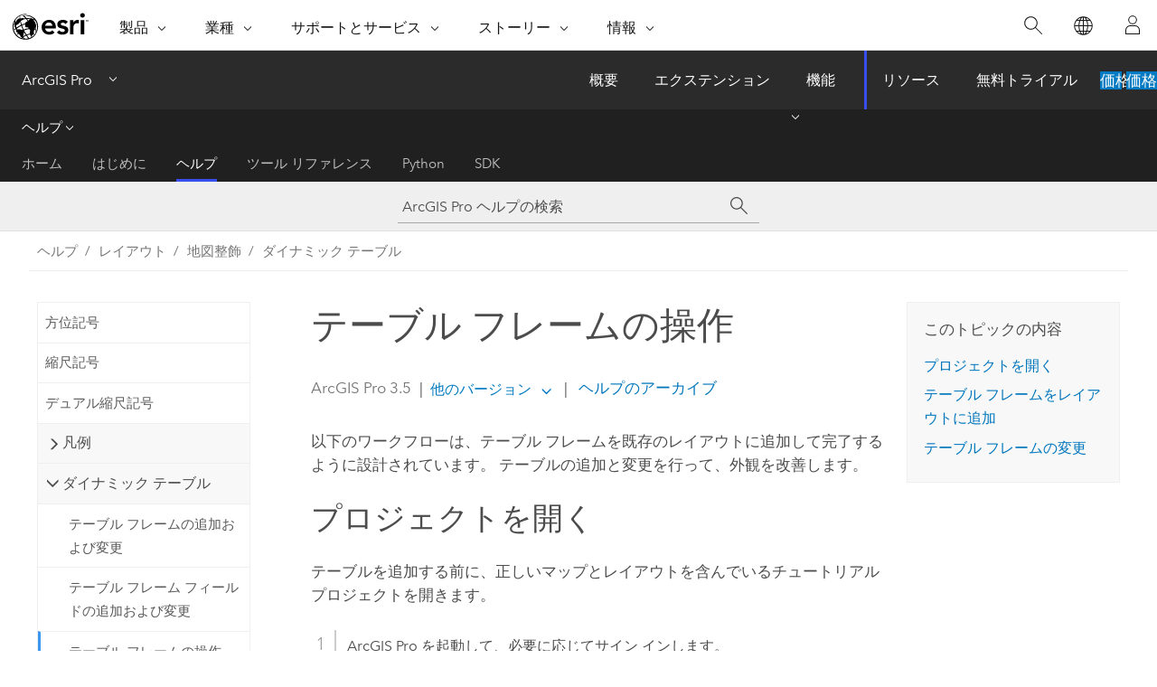

--- FILE ---
content_type: text/html; charset=UTF-8
request_url: https://pro.arcgis.com/ja/pro-app/latest/help/layouts/work-with-a-table-frame.htm
body_size: 48630
content:


<!DOCTYPE html>
<!--[if lt IE 7]>  <html class="ie lt-ie9 lt-ie8 lt-ie7 ie6" dir="ltr"> <![endif]-->
<!--[if IE 7]>     <html class="ie lt-ie9 lt-ie8 ie7" dir="ltr"> <![endif]-->
<!--[if IE 8]>     <html class="ie lt-ie9 ie8" dir="ltr"> <![endif]-->
<!--[if IE 9]>     <html class="ie ie9" dir="ltr"> <![endif]-->
<!--[if !IE]><!--> <html dir="ltr" lang="ja"> <!--<![endif]-->
<head>
    <meta charset="utf-8">
    <title>テーブル フレームの操作&mdash;ArcGIS Pro | ドキュメント</title>
    <meta content="IE=edge,chrome=1" http-equiv="X-UA-Compatible">

    <script>
      var appOverviewURL = "/content/esri-sites/en-us/arcgis/products/arcgis-pro/overview";
    </script>

    <script>
      var docConfig = {
        locale: 'ja'
        ,localedir: 'ja'
        ,langSelector: ''
        
        ,relativeUrl: false
        

        ,searchformUrl: '/search/'
        ,tertiaryNavIndex: '2'

        
      };
    </script>
	 


    
    <!--[if lt IE 9]>
      <script src="/cdn/js/libs/html5shiv.js" type="text/javascript"></script>
      <script src="/cdn/js/libs/selectivizr-min.js" type="text/javascript"></script>
      <script src="/cdn/js/libs/json2.js" type="text/javascript"></script>
      <script src="/cdn/js/libs/html5shiv-printshiv.js" type="text/javascript" >

    <![endif]-->

     <!--[if lt IE 11]>
    <script>
      $$(document).ready(function(){
        $$(".hideOnIE").hide();
      });
    </script>
    <![endif]-->
	<meta name="viewport" content="width=device-width, user-scalable=no">
	<link href="/assets/img/favicon.ico" rel="shortcut icon" >
	<link href="/assets/css/screen.css" media="screen" rel="stylesheet" type="text/css" />
	<link href="/cdn/calcite/css/documentation.css" media="screen" rel="stylesheet" type="text/css" />
	<link href="/assets/css/print.css" media="print" type="text/css" rel="stylesheet" />

	<!--
	<link href="/assets/css/screen_l10n.css" media="screen" rel="stylesheet" type="text/css" />
	<link href="/assets/css/documentation/base_l10n.css" media="screen" rel="stylesheet" type="text/css" />
	<link href="/assets/css/print_l10n.css" media="print" type="text/css" rel="stylesheet" />
	-->
	<script src="/cdn/js/libs/latest/jquery.latest.min.js" type="text/javascript"></script>
    <script src="/cdn/js/libs/latest/jquery-migrate-latest.min.js" type="text/javascript"></script>
	<script src="/cdn/js/libs/jquery.cookie.js" type="text/javascript"></script>
	<link href="/cdn/css/colorbox.css" media="screen" rel="stylesheet" type="text/css" />
	<link href="/cdn/css/colorbox_l10n.css" media="screen" rel="stylesheet" type="text/css" />
	<script src="/cdn/js/libs/jquery.colorbox-min.js" type="text/javascript"></script>
	<script src="/assets/js/video-init.js" type="text/javascript"></script>
	<script src="/assets/js/sitecfg.js" type="text/javascript"></script>
	
		<script src="/assets/js/signIn.js" type="text/javascript"></script>
	
	

	<!--- Language Picker -->
	<script src="/assets/js/locale/l10NStrings.js" type="text/javascript"></script>
	
		<script src="/assets/js/locale/langSelector.js" type="text/javascript"></script>
	

	<script src="/assets/js/calcite-web.js" type="text/javascript"></script>



  <!--- search MD -->
    <META name="description" content="このワークフローは、テーブルを操作するように設計されています。 この一連の手順を完了するには、1 つ以上のレイヤーを含んでいるマップ フレームが必要です。"><META name="last-modified" content="2025-5-21"><META name="product" content="arcgis-pro"><META name="version" content="pro3.5"><META name="search-collection" content="help"><META name="search-category" content="help-general"><META name="subject" content="MAPPING"><META name="sub_category" content="ArcGIS Pro"><META name="content_type" content="Help Topic"><META name="subject_label" content="マッピング"><META name="sub_category_label" content="ArcGIS Pro"><META name="content_type_label" content="ヘルプ トピック"><META name="content-language" content="ja">
    <!--- search MD -->
      
    <!-- Add in Global Nav -->
    <link rel="stylesheet" href="//webapps-cdn.esri.com/CDN/components/global-nav/css/gn.css" />
    <!--<script src="//webapps-cdn.esri.com/CDN/components/global-nav/test_data.js"></script>-->
    <script src="//webapps-cdn.esri.com/CDN/components/global-nav/js/gn.js"></script>
    <!-- End Add in Global Nav -->

</head>

<!--
      pub: GUID-C87C659D-6905-43A5-9BC9-CC47467A2E2D=43
      tpc: GUID-75BA465B-87F3-4F6F-BA17-FC52B95371F4=14
      help-ids: []
      -->


<!-- variable declaration, if any -->

<body class="claro ja pro esrilocalnav">
  <!-- Secondary nav -->
  <script>
     insertCss(_esriAEMHost+"/etc.clientlibs/esri-sites/components/content/local-navigation/clientlibs.css")
     insertElem("div", "local-navigation", '<nav id="second-nav" navtype="existingNavigation" domain="'+_esriAEMHost+'" path="'+appOverviewURL+'"></nav>' )
  </script>

  
<!-- End of drawer -->

  
  <div class="wrapper">
      <!--googleoff: all-->


      <div id="skip-to-content">
        <!--googleoff: all-->
        <div class="search">
        <div class="esri-search-box">
          <div class="search-component">
            <form id="helpSearchForm">
              <input class="esri-search-textfield leader" name="q" placeholder="ArcGIS Pro ヘルプの検索" autocapitalize="off" autocomplete="off" autocorrect="off" spellcheck="false" aria-label="ArcGIS Pro ヘルプの検索">
  <input type="hidden" name="collection" value="help" />
  <input type="hidden" name="product" value="arcgis-pro" />
  <input type="hidden" name="version" value="pro3.5" />
  <input type="hidden" name="language" value="ja" />
  <button class="esri-search-button-submit" type="submit" aria-label="サーチ"></button>
            </form>
          </div>
        </div>
      </div>
        <!--googleon: all-->
       
        <!-- content goes here -->
        <div class="grid-container ">
          

            
              
  <!--BREADCRUMB-BEG--><div id="bigmac" class="sticky-breadcrumbs trailer-2" data-spy="affix" data-offset-top="180"> </div><!--BREADCRUMB-END-->
  <!--googleoff: all-->
    <div class="column-5 tablet-column-12 trailer-2 ">
      <aside class="js-accordion accordion reference-index" aria-live="polite" role="tablist">
        <div></div>
      </aside>

      <div class="js-sticky scroll-show tablet-hide leader-1 back-to-top" data-top="0" style="top: 0px;">
        <a href="#" class="btn btn-fill btn-clear">トップへ戻る</a>
      </div>
    </div>
  <!--googleon: all-->
  
            
            
            
	
		<div class="column-13  pre-1 content-section">
	
		<header class="trailer-1"><h1>テーブル フレームの操作</h1></header>

		 
	<!--googleoff: all-->
	
		
				<aside id="main-toc-small" class="js-accordion accordion tablet-show trailer-1">
			      <div class="accordion-section">
			        <h4 class="accordion-title">このトピックの内容</h4>
			        <div class="accordion-content list-plain">
			          <ol class="list-plain pre-0 trailer-0"><li><a href="#GUID-C0FFCBC5-05D8-43E3-A2DE-DEE3F546593F">プロジェクトを開く</a></li><li><a href="#GUID-5DF645BA-9EED-4DFB-B23C-C88773F05F66">テーブル フレームをレイアウトに追加</a></li><li><a href="#ESRI_SECTION1_93E5C17C7DEF4842934234B5453A7516">テーブル フレームの変更</a></li></ol>
			        </div>
			      </div>
			     </aside>
		
    
   <!--googleon: all-->


		<main>
			
	
    	
    


			
<p id="GUID-8251B3FF-9674-433A-B3AA-2F1D8FECA114">以下のワークフローは、テーブル フレームを既存のレイアウトに追加して完了するように設計されています。 テーブルの追加と変更を行って、外観を改善します。</p><section class="section1 padded-anchor" id="GUID-C0FFCBC5-05D8-43E3-A2DE-DEE3F546593F" purpose="section1"><h2>プロジェクトを開く</h2><p id="GUID-029E274B-BA93-4213-8975-A4F592994CA8">テーブルを追加する前に、正しいマップとレイアウトを含んでいるチュートリアル プロジェクトを開きます。</p><section class="wfsteps padded-anchor" purpose="wfsteps"><div class="steps" id="ESRI_STEPS_205D439AC69F454CA68FC1A02D78389F"><ol class="list-numbered" purpose="ol"><li purpose="step" id="ESRI_STEP_BB51AD16525F491E91E9D3537D8B8DD2" conrefsub="GUID-B87A2E2E-5C47-4D65-BF52-9D60ACEBFAAD/GUID-1D30FBF2-8531-4773-86CF-A1684885EE26"><span purpose="cmd" id="GUID-2D00152D-38D6-4F67-A3A5-FFB84176AC32"><span class="ph">ArcGIS Pro</span> を起動して、必要に応じてサイン インします。</span></li><li purpose="step" id="ESRI_STEP_944C085ACE2241D0906B3FF28AF8E82C" conrefsub="GUID-B87A2E2E-5C47-4D65-BF52-9D60ACEBFAAD/ESRI_STEP_981717CF90B44A9C9F2AA63856D8411D"><span purpose="cmd" id="GUID-A1488B4F-EF44-4645-BF1B-0B931BA25AE3">参照ダイアログ ボックスを開き、次のいずれかの方法でプロジェクトを探します:</span><ul purpose="choices" id="ESRI_CHOICES_0A454AF86AB24848AAFAECD79EFD9BFC"><li purpose="choice" id="ESRI_CHOICE_CA20A96BE11343BF9A5998D68192A983">開始ページにある <span class="uicontrol">[別のプロジェクトを開く]</span> <img purpose="img" placement="inline" alt="" title="" src="GUID-88B4450D-A188-447C-BDBA-280246319E1C-web.png" loading="lazy"> をクリックします。</li><li purpose="choice" id="ESRI_CHOICE_3C00CAD8ADBE44B7BCA0309BD6364598">プロジェクトが開いている状態で、リボン上の <span class="uicontrol">[プロジェクト]</span> タブをクリックします。 サイド タブのリストで <span class="uicontrol">[開く]</span> をクリックします。 <span class="uicontrol">[開く]</span> ページで <span class="uicontrol">[別のプロジェクトを開く]</span> <img purpose="img" placement="inline" alt="" title="" src="GUID-88B4450D-A188-447C-BDBA-280246319E1C-web.png" loading="lazy"> をクリックします。</li></ul><div class="info" purpose="info"><p id="GUID-92FD2361-3520-4684-9760-B6C6D833FAD0"><figure class="fig" href="#"><img src="GUID-BCD06397-1402-4D08-9C24-FBE3942E1218-web.png" alt="別のプロジェクトを開くコマンド" title="別のプロジェクトを開くコマンド" loading="lazy"></figure></p></div></li><li purpose="step" cid="15FbX7" id="ESRI_STEP_9AB3C8F6D47548FC84A076A2FCBE53D5"><span purpose="cmd" id="GUID-E267904F-648D-4547-9040-BAF8B14A1832"><span class="uicontrol">[プロジェクトを開く]</span> 参照ダイアログ ボックスのナビゲーション ウィンドウで、<span class="uicontrol">[ポータル]</span> <img purpose="img" placement="inline" alt="ポータル" title="ポータル" src="GUID-51C78A25-037F-44CD-BDA2-1CC51ABBB815-web.png" loading="lazy"> の下の <span class="uicontrol">[ArcGIS Online]</span> <img purpose="img" placement="inline" alt="ArcGIS Online" title="ArcGIS Online" src="GUID-80ADB259-2AE2-4939-8542-3FF489562A92-web.png" loading="lazy"> をクリックします。</span><div class="info" purpose="info"><div class="panel trailer-1 note" id="GUID-E706B438-8EF1-49F4-A442-F3124060AA2A"><h5 class="icon-ui-comment trailer-0">注意:</h5><p id="GUID-B3E4BB01-CB8F-4FBD-9A9D-F3154D99FFF9"><span class="ph">ArcGIS Enterprise</span> にサイン インしている場合は、チュートリアル データにアクセスするために、<span class="ph">ArcGIS Online</span> に<a class="xref xref" esrisubtype="extrel" hrefpfx="/ja/pro-app/3.5/help" href="/ja/pro-app/3.5/help/projects/manage-portal-connections-from-arcgis-pro.htm#ESRI_SECTION1_1D170FE7526E4FCB8A36FAAD8A4D5D5B">アクティブなポータルを設定</a>する必要があります。</p></div></div></li><li purpose="step" id="ESRI_STEP_9FC8940514B240E986E15BDEF8D90423"><span purpose="cmd">ダイアログ ボックスの上部にある <span class="uicontrol">[検索]</span> ボックスに「<span class="usertext">Work with a table frame</span>」と入力して、<span class="shortcut">Enter</span> キーを押します。</span></li><li purpose="step" id="ESRI_STEP_797288A342EC4A67B91773B6C10FFDB7"><span purpose="cmd">検索結果のリストで、<span class="uicontrol">[Work with a table frame]</span> をクリックして、プロジェクト パッケージを選択します。</span><div class="info" purpose="info"><p id="GUID-8AD4903B-3B28-46AB-9C8D-798D124F3DBC"><div class="panel trailer-1 note" id="GUID-17F9DA02-8C0D-47A0-A9D2-CA576CECDF15"><h5 class="icon-ui-comment trailer-0">注意:</h5><p id="GUID-023F1BD3-BE04-40AC-AE01-C2C0D621BEE4">この名前のプロジェクト パッケージが複数ある場合、<span class="uicontrol">[信頼済み]</span> バッジ <img purpose="img" placement="inline" alt="" title="" src="GUID-7F2CAB01-B4A2-4B8E-8625-277CE74AFB6C-web.png" loading="lazy"> が付いたパッケージを選択します。 <span class="uicontrol">[所有者]</span> 列に、所有者の名前が <span class="uicontrol">[ArcGISProTutorials]</span> と表示されます。 結果が表示されない場合は、「<a class="xref xref" esrisubtype="extrel" hrefpfx="/ja/pro-app/3.5" href="/ja/pro-app/3.5/get-started/pro-quickstart-tutorials.htm#ESRI_SECTION2_2786CA1E8ED74AD893A4830E90AFAAFE">検索結果が返されない</a>」をご参照ください。</p></div></p></div></li><li purpose="step" id="ESRI_STEP_EFFDF64A19924930A6E09EA9D537E1D3"><span purpose="cmd"><span class="uicontrol">[OK]</span> をクリックします。</span><div class="stepresult" purpose="stepresult"><p id="GUID-C1EC8BEB-0404-470F-B359-3A16A308E496">プロジェクトが開き、地域別にシンボル表示された米国のマップとさまざまな地域をリスト表示する凡例を含むレイアウトが表示されます。</p><p id="GUID-1ACFCE7D-41D8-4513-B9AE-B4CE60661EF5"><figure class="fig" href="#"><img src="GUID-D6A03B32-B209-47FB-AC1E-C5D2081FFD69-web.png" alt="プロジェクトの開始レイアウト" title="プロジェクトの開始レイアウト" loading="lazy"></figure></p></div></li></ol></div></section></section>

<section class="section1 padded-anchor" id="GUID-5DF645BA-9EED-4DFB-B23C-C88773F05F66" purpose="section1"><h2>テーブル フレームをレイアウトに追加</h2><p id="GUID-3C84AFC5-1928-4239-B0F7-3881F30F690A">テーブル フレームをレイアウトに追加するには、次の手順に従います。</p><section class="wfsteps padded-anchor" purpose="wfsteps"><div class="steps" id="GUID-DDE1F0C2-370B-4273-9B20-BD6D926487D9"><ol class="list-numbered" purpose="ol"><li purpose="step" id="ESRI_STEP_4956B31A60184959A4FA4A70FAE2AC28"><span purpose="cmd"><span class="uicontrol">[コンテンツ]</span> ウィンドウで、必要に応じて <span class="uicontrol">[マップ フレーム]</span> エレメントと <span class="uicontrol">[マップ]</span> エレメントを展開し、<span class="uicontrol">[USA States]</span> レイヤー名をクリックして選択します。</span><div class="info" purpose="info"><p id="GUID-93C98642-947D-45E3-A17A-C2231C81C09A">テーブル フレームを追加する前に、参照するテーブル フレームのレイヤーまたはスタンドアロン テーブルを選択します。 これにより、テーブル フレームにレイヤーのデータが自動的に設定されます。 テーブル フレームを追加する前にレイヤーを選択しないと、データを含めずにテーブル フレームが追加されるため、<span class="uicontrol">[エレメント]</span> ウィンドウでテーブル フレームのレイヤーまたはスタンドアロン テーブルを選択する必要があります。</p></div></li><li purpose="step" id="ESRI_STEP_61760364223E4F4B862E22AA22055818"><span purpose="cmd"><span class="uicontrol">[挿入]</span> タブの <span class="uicontrol">[地図整飾]</span> グループで、<span class="uicontrol">[テーブル フレーム]</span> 分割ボタン <img purpose="img" placement="inline" alt="テーブル フレーム" title="テーブル フレーム" src="GUID-4194179A-4533-46D3-AA93-5D2CE0D0C279-web.png" loading="lazy"> の下半分をクリックします。</span><div class="stepresult" purpose="stepresult"><p id="GUID-3F14D596-746B-420E-A84D-E46E3671B176">テーブル フレーム ギャラリーが開きます。</p></div></li><li purpose="step" id="ESRI_STEP_1CE177FC74134ABE9849D41D55A4EA5E"><span purpose="cmd">ギャラリーから <span class="uicontrol">[グレーの二重線の代替行]</span> スタイルを選択します。</span></li><li purpose="step" id="ESRI_STEP_1A6F36F949FF4A88983FA17D80DAECA2"><span purpose="cmd">マップ フレームに下に、マップ フレームと同じ幅で四角形を描画し、ガイドにスナップして、テーブル フレームを定義します。</span><div class="stepresult" purpose="stepresult"><p id="GUID-4EBA3E34-DAC5-4304-9281-639E5C040945">レイアウト上にテーブルが表示されます。 テーブル フレーム エレメントの隅にある赤い楕円は、一部のデータが表示されていないことを示しています。 これは、次のステップで修正します。</p></div></li><li purpose="step" id="ESRI_STEP_DD1D4A6CFD2F4F95B016A45E6665B7F8"><span purpose="cmd"><span class="uicontrol">[コンテンツ]</span> ウィンドウで <span class="uicontrol">[テーブル フレーム]</span> エレメントを展開し、[<span class="usertext">STATE_NAME</span>]、[<span class="usertext">POPULATION</span>]、[<span class="usertext">REGION</span>] 以外のすべてのフィールドをオフにします。</span><div class="stepresult" purpose="stepresult"><p id="GUID-BAC0301B-E8E0-42DC-83CF-50C6B294970A">オフにしたフィールドは、テーブル フレームに表示されなくなります。 デフォルトでは、テーブル フレームを作成すると、最初の 10 件のフィールドがテーブルに追加されます。 テーブル フレームにさらにフィールドを追加するには、<span class="uicontrol">[コンテンツ]</span> ウィンドウで <span class="uicontrol">[テーブル フレーム]</span> エレメントを右クリックし、<span class="uicontrol">[フィールドの追加]</span> を選択します。 フィールドを削除するには、<span class="uicontrol">[テーブル フレーム]</span> の下でフィールド名を右クリックして、<span class="uicontrol">[削除]</span> <img purpose="img" placement="inline" alt="削除" title="削除" src="GUID-CCB3EAE8-10FD-4012-8356-328A19358555-web.png" loading="lazy"> をクリックします。<figure class="fig" href="#"><img src="GUID-E68BAEBA-7D38-4A36-B59B-30007446D15C-web.png" alt="テーブル フレームを追加し、STATE_NAME、POPULATION、REGION フィールドのみが表示されるように設定した後のレイアウト" title="テーブル フレームを追加し、STATE_NAME、POPULATION、REGION フィールドのみが表示されるように設定した後のレイアウト" loading="lazy"></figure></p></div></li></ol></div></section><section class="section2 padded-anchor" id="ESRI_SECTION2_6FAF30153CDC4F01A6AE9953B9D7E453" purpose="section2"><h3>テーブル フレームのフィールドの順序変更と並べ替え</h3><p id="GUID-EA2EC9B2-28A7-473B-9E2D-C29520A71EE1">テーブル フレームのフィールドの順序変更と並べ替えを行うには、次の手順に従います。</p><section class="wfsteps padded-anchor" purpose="wfsteps"><div class="steps" id="ESRI_STEPS_014F6DE265614D2E844BDF59EC45BAEB"><ol class="list-numbered" purpose="ol"><li purpose="step" id="ESRI_STEP_94BBAE7569F9446FB5008FD1AFBFB572"><span purpose="cmd"><span class="uicontrol">[コンテンツ]</span> ウィンドウで、<span class="usertext">REGION</span> フィールドを選択します。</span></li><li purpose="step" id="ESRI_STEP_645698CCC3684571839D6EB1865FCA93"><span purpose="cmd"><span class="usertext">STATE_NAME</span> と <span class="usertext">POPULATION</span> の間になるように <span class="usertext">REGION</span> フィールドをドラッグします。</span><div class="stepresult" purpose="stepresult"><p id="GUID-A1C9853B-1783-46AD-AD44-F5D134EBC9A7">テーブル フレームが更新され、フィールドの順序変更が反映されます。 これで、<span class="usertext">REGION</span> フィールドがテーブルの <span class="usertext">STATE_NAME</span> フィールドと <span class="usertext">POPULATION</span> フィールドの間に描画されます。</p> </div></li><li purpose="step" id="ESRI_STEP_67868BC7D5454D3B927B9CFDDCD9A30F"><span purpose="cmd"><span class="uicontrol">[コンテンツ]</span> ウィンドウで <span class="uicontrol">[テーブル フレーム]</span> エレメントを右クリックして、<span class="uicontrol">[プロパティ]</span> を選択します。</span><div class="stepresult" purpose="stepresult"><p id="GUID-A1A8CC77-FA27-41E8-885D-5C460E55B451"><span class="uicontrol">[エレメント]</span> ウィンドウが表示されます。</p></div></li><li purpose="step" id="ESRI_STEP_ECEC209CF1304B7C995F3936A1B0C9B6"><span purpose="cmd"><span class="uicontrol">[エレメント]</span> ウィンドウで <span class="uicontrol">[配置]</span> タブ <img purpose="img" placement="inline" alt="Arrangement Tab" title="Arrangement Tab" src="GUID-E1AAC01D-086C-4B21-923D-3929994AB65D-web.png" loading="lazy"> をクリックし、<span class="uicontrol">[並べ替え]</span> の下で <span class="uicontrol">[並べ替えフィールドの追加]</span> <img purpose="img" placement="inline" alt="並べ替え" title="並べ替え" src="GUID-EAAB28C1-4940-4C69-AE27-3D13425F71BF-web.png" loading="lazy"> をクリックして、<span class="uicontrol">[STATE_NAME]</span> を選択します。</span><div class="stepresult" purpose="stepresult"><p id="GUID-E6A7B6D4-5D20-494F-B4F8-E055BEAA12A7">テーブル フレーム内の州がアルファベット順に並べ替えられます。</p></div></li><li purpose="step" id="ESRI_STEP_743D738D4F684B30A60C2952DA4855F3"><span purpose="cmd">間隔の下で、<span class="uicontrol">[フレーム列]</span> の値を 10 pt に変更します。</span><div class="stepresult" purpose="stepresult"><p id="GUID-C4634FCA-BF77-4D44-BE01-58A895D603F9">テーブル フレーム列が更新され、近づきます。</p><p id="GUID-7DEB89C7-663D-47F2-9FBF-BAF9805291F8"><figure class="fig" href="#"><img src="GUID-E3ECC98D-BD06-4322-AB0D-30AF280FACA5-web.png" alt="フィールドの順序が変更されアルファベット順に並べ替えられたテーブル フレーム" title="フィールドの順序が変更されアルファベット順に並べ替えられたテーブル フレーム" loading="lazy"></figure></p></div></li><li purpose="step" id="ESRI_STEP_8D3603F5E337478B9F37C2C0CFBB1770"><span purpose="cmd"><span class="ph">ArcGIS Pro</span> ウィンドウの上部にある <span class="uicontrol">[クイック アクセス ツールバー]</span> で、<span class="uicontrol">[保存]</span> ボタン <img purpose="img" placement="inline" alt="プロジェクトの保存" title="プロジェクトの保存" src="GUID-9B753802-99D4-46CF-A88E-649F67EE5840-web.png" loading="lazy"> をクリックして、プロジェクトを保存します。</span></li></ol></div></section></section></section><section class="section1 padded-anchor" id="ESRI_SECTION1_93E5C17C7DEF4842934234B5453A7516" purpose="section1"><h2>テーブル フレームの変更</h2><p id="GUID-D200AD91-AD77-47D0-8DE0-A3F4B23742C4">テーブルの外観を改善するために、次のような変更を行います。</p><section class="section2 padded-anchor" id="ESRI_SECTION2_3FC058512FDB42DBAFD31A4F82CFD030" purpose="section2"><h3>見出しの変更</h3><p id="GUID-325BC76B-CFA2-4FF8-BAAA-13696F2E4F06">見出しを変更するには、次の手順に従います。</p><section class="wfsteps padded-anchor" purpose="wfsteps"><div class="steps" id="ESRI_STEPS_D1798F1C12404F13B9C45496492A1A84"><ol class="list-numbered" purpose="ol"><li purpose="step" id="ESRI_STEP_498FDC8DC53144519EE31C9F96894786"><span purpose="cmd"><span class="uicontrol">[コンテンツ]</span> ウィンドウで <span class="uicontrol">[テーブル フレーム]</span> エレメントを右クリックし、<span class="uicontrol">[プロパティ]</span> をクリックして、<span class="uicontrol">[エレメント]</span> ウィンドウを開きます。</span></li><li purpose="step" id="ESRI_STEP_CCE696C51182415DBC15FADCF50A9AA3"><span purpose="cmd"><span class="uicontrol">[エレメント]</span> ウィンドウで <span class="uicontrol">[表示]</span> タブ <img purpose="img" placement="inline" alt="表示" title="表示" src="GUID-59747DD5-ECBC-46CF-8401-4C85A002BC4A-web.png" loading="lazy"> をクリックします。</span><div class="info" purpose="info"><p id="GUID-709F6D0B-3577-4BE3-93DC-F54C798D4FED">このタブには、テーブル全体、テーブルのセル、見出し、行の背景に関するオプションなど、テーブル フレームの外観を変更するためのオプションがあります。</p></div></li><li purpose="step" id="ESRI_STEP_D0077AA8C5674E03BED7B58EB5FC559C"> <span purpose="cmd">必要に応じて <span class="uicontrol">[見出し]</span> セクションを展開し、<span class="uicontrol">[見出し]</span> の下で <span class="uicontrol">[テキスト シンボル]</span> ボタンをクリックします。</span><div class="stepresult" purpose="stepresult"><p id="GUID-116DCF52-C3C3-4C29-8EC1-3CA705ADE8A5">ウィンドウの状態が変化し、テキスト シンボルにアクセスできます。</p></div></li><li purpose="step" id="ESRI_STEP_CB35061A30674D3EA6A0C421BDE33BE1"><span purpose="cmd"><span class="uicontrol">[一般]</span> タブ <img purpose="img" placement="inline" alt="一般" title="一般" src="GUID-7B2AF25E-E85D-40EC-9AE8-419B56FFD838-web.png" loading="lazy"> で <span class="uicontrol">[表示設定]</span> を展開し、<span class="uicontrol">[フォント名]</span> を <span class="uicontrol">[Arial]</span> に変更します。</span></li><li purpose="step" id="ESRI_STEP_9F60CD1C88EC4F59B2D205FE6EDF36AC"><span purpose="cmd"><span class="uicontrol">[サイズ]</span> を 12 pt に変更します。</span></li><li purpose="step" id="ESRI_STEP_1D25115E6EB94EB2A4CA1A55868720B4"><span purpose="cmd"><span class="uicontrol">[位置]</span> を展開して、<span class="uicontrol">[横軸方向の配置]</span> を <span class="uicontrol">[中央]</span> <img purpose="img" placement="inline" alt="中央揃え" title="中央揃え" src="GUID-218FACCA-8BD9-4FCC-B3EE-D6F83559F346-web.png" loading="lazy"> に変更します。</span></li><li purpose="step" id="ESRI_STEP_654D98CCEC4E40678C79DB71479173B7"><span purpose="cmd"><span class="uicontrol">[適用]</span> をクリックします。</span><div class="stepresult" purpose="stepresult"><p id="GUID-EA4EEA82-0710-4E34-BCB3-E85C7155B83B">テーブルが更新されます。 これで、見出しが中央に配置され、行のテキストよりも大きくなります。</p></div></li><li purpose="step" id="ESRI_STEP_6A971014B8E74F40AE8E5AE5303D8A72"><span purpose="cmd">ウィンドウの上部で、<span class="uicontrol">[戻る]</span> ボタン <img purpose="img" placement="inline" alt="バック" title="バック" src="GUID-FF0917CF-3C51-4613-8B1E-785AFA3A2202-web.png" loading="lazy"> をクリックして、<span class="uicontrol">[表示]</span> タブ <img purpose="img" placement="inline" alt="表示" title="表示" src="GUID-59747DD5-ECBC-46CF-8401-4C85A002BC4A-web.png" loading="lazy"> に戻ります。</span></li><li purpose="step" id="ESRI_STEP_648E1F415053406D940149F62889041A"><span purpose="cmd"><span class="uicontrol">[背景]</span> の横にある <span class="uicontrol">[見出し]</span> セクションの下で、色ギャラリーを開き、<span class="uicontrol">[スポイト]</span> ツールを使用して、マップ上で領域の色の 1 つの選択します。</span><div class="stepresult" purpose="stepresult"><p id="GUID-5FA48BDB-02BE-4C26-B37B-D506C9CAA1CD">テーブルの見出しが更新され、背景がマップの領域の色の 1 つと一致します。</p><p id="GUID-A1C77A13-7E73-49E9-948A-73F6F482E4BB"><figure class="fig" href="#"><img src="GUID-0955EEED-EF86-4A19-97DE-1FEED66E02C2-web.png" alt="見出しが変更されたテーブル フレーム" title="見出しが変更されたテーブル フレーム" loading="lazy"></figure></p></div></li></ol></div></section></section><section class="section2 padded-anchor" id="ESRI_SECTION2_BB2454ADAE974423BAD5648B927C26BE" purpose="section2"><h3>行のテキストの変更</h3><p id="GUID-ADBAFA40-8B01-4F23-A058-1D1A1DB24977">テーブルの行のテキストと背景を変更して読みやすくするには、次の手順に従います。</p><section class="wfsteps padded-anchor" purpose="wfsteps"><div class="steps" id="ESRI_STEPS_BA1830B9245344538E34483140F8CB4A"><ol class="list-numbered" purpose="ol"><li purpose="step" id="ESRI_STEP_0035AF04FF544318BC79001E262213D9"><span purpose="cmd"><span class="uicontrol">[表示]</span> タブ <img purpose="img" placement="inline" alt="表示" title="表示" src="GUID-59747DD5-ECBC-46CF-8401-4C85A002BC4A-web.png" loading="lazy"> で、必要に応じて <span class="uicontrol">[行]</span> を展開し、<span class="uicontrol">[テキスト]</span> の横にある <span class="uicontrol">[テキスト シンボル]</span> ボタンをクリックします。</span><div class="stepresult" purpose="stepresult"><p id="GUID-DEA232BD-A1C6-4BEC-BD9C-8B9B8E9996A2">ウィンドウの状態が変化し、テキスト シンボルにアクセスできます。</p></div></li><li purpose="step" id="ESRI_STEP_39817159003A4F69B73EA74950864A41"><span purpose="cmd"><span class="uicontrol">[一般]</span> タブ <img purpose="img" placement="inline" alt="一般" title="一般" src="GUID-7B2AF25E-E85D-40EC-9AE8-419B56FFD838-web.png" loading="lazy"> で <span class="uicontrol">[表示設定]</span> を展開し、<span class="uicontrol">[フォント名]</span> を <span class="uicontrol">[Arial]</span> に変更して <span class="uicontrol">[適用]</span> をクリックします。</span><div class="stepresult" purpose="stepresult"><p id="GUID-6F128313-291A-4352-9772-15A5655FBA93">テーブル フレームの行のテキストが新しいフォントに更新されます。</p></div></li><li purpose="step" id="ESRI_STEP_C50E53E542E44FEEA413DE5F41FD31D2"><span purpose="cmd"><span class="uicontrol">[戻る]</span> ボタン <img purpose="img" placement="inline" alt="バック" title="バック" src="GUID-FF0917CF-3C51-4613-8B1E-785AFA3A2202-web.png" loading="lazy"> をクリックして、<span class="uicontrol">[表示]</span> タブ <img purpose="img" placement="inline" alt="表示" title="表示" src="GUID-59747DD5-ECBC-46CF-8401-4C85A002BC4A-web.png" loading="lazy"> に戻ります。</span></li><li purpose="step" id="ESRI_STEP_F8822839F3144C72B925494EF2F24D2B"><span purpose="cmd"><span class="uicontrol">[行]</span> の下の <span class="uicontrol">[背景 1]</span> で、行の値を <span class="uicontrol">[1 行]</span> に減らします。</span></li><li purpose="step" id="ESRI_STEP_D081D25EEEFB44578DBC7471404E7737"><span purpose="cmd"><span class="uicontrol">[行]</span> の下の <span class="uicontrol">[背景 2]</span> で、行の値を <span class="uicontrol">[1 行]</span> に減らします。</span><div class="info" purpose="info"><p id="GUID-F35A9635-08AB-446F-8CC2-ED5060E5F16F"><figure class="fig" href="#"><img src="GUID-D1074566-F63C-4B75-8FDD-29B5A27270A4-web.png" alt="変更された行が含まれ、背景が白とグレーの交互になっているテーブル フレーム" title="変更された行が含まれ、背景が白とグレーの交互になっているテーブル フレーム" loading="lazy"></figure></p></div></li><li purpose="step" id="ESRI_STEP_DFF09E9A66BD444A96F4B9ADD77E15EB"><span purpose="cmd"><span class="ph">ArcGIS Pro</span> ウィンドウの上部にある <span class="uicontrol">[クイック アクセス ツールバー]</span> で、<span class="uicontrol">[保存]</span> ボタン <img purpose="img" placement="inline" alt="プロジェクトの保存" title="プロジェクトの保存" src="GUID-9B753802-99D4-46CF-A88E-649F67EE5840-web.png" loading="lazy"> をクリックして、プロジェクトを保存します。</span></li></ol></div></section></section><section class="section2 padded-anchor" id="ESRI_SECTION2_E4B7449D05E94A23AE770FBAC14149CB" purpose="section2"><h3>1 つのフィールドの変更</h3><p id="GUID-603094A0-B099-418F-BF63-46C245316C49">1 つのフィールドの数値とテキストの書式を変更するには、次の手順に従います。</p><section class="wfsteps padded-anchor" purpose="wfsteps"><div class="steps" id="ESRI_STEPS_20BC1DF379A242E38BF2362A15CF6B6A"><ol class="list-numbered" purpose="ol"><li purpose="step" id="ESRI_STEP_8A9C326E8FE04C1D8A4F7903C78D6D4C"><span purpose="cmd"><span class="uicontrol">[コンテンツ]</span> ウィンドウで <span class="uicontrol">[テーブル フレーム]</span> エレメントを右クリックして、<span class="uicontrol">[開く]</span> をクリックします。</span><div class="stepresult" purpose="stepresult"><p id="GUID-991DEABE-234B-41FF-9D87-302DCFD76B46"><span class="uicontrol">[USA States]</span> 属性テーブルが表示されます。</p></div></li><li purpose="step" id="ESRI_STEP_5E1A93B3BF2D44C899B6D34F07AC85B2"><span purpose="cmd">リボンの <span class="uicontrol">[テーブル]</span> タブをクリックし、<span class="uicontrol">[フィールド]</span> グループで <span class="uicontrol">[フィールド]</span> <img purpose="img" placement="inline" alt="フィールド" title="フィールド" src="GUID-A7CF0783-2416-4C61-8AF9-1B08095BDBE8-web.png" loading="lazy"> をクリックします。</span><div class="stepresult" purpose="stepresult"><p id="GUID-905B9F6A-0290-4D28-BCA9-F9E47F62258B">テーブルのフィールド ビューが開きます。</p></div></li><li purpose="step" id="ESRI_STEP_06768C5F25D44890AF2FF63337856721"><span purpose="cmd">フィールド名が <span class="usertext">POPULATION</span> のテーブル行を選択します。</span></li><li purpose="step" id="ESRI_STEP_361316F165034DA3908FC70994DB6384"><span purpose="cmd">その行の <span class="uicontrol">[数値形式]</span> 列で、<span class="uicontrol">[数値]</span> セル値をダブルクリックして、<span class="uicontrol">[数値フィールド タイプの表示形式を決定]</span> ボタンを表示します。</span></li><li purpose="step" id="ESRI_STEP_DCA6A11415944378B7201112B2E54E10"><span purpose="cmd">ボタンをクリックして、<span class="uicontrol">[数値形式]</span> ダイアログ ボックスを開きます。</span><div class="info" purpose="info"><p id="GUID-B9866C20-A361-482B-9694-77EDCD9E5D47">テーブル フレームは、フィールドの <span class="uicontrol">[数値形式]</span> 設定を優先します。 フィールドへの変更を行うと、フィールドを表示するテーブル フレームに加え、属性テーブルも更新されます。</p></div></li><li purpose="step" id="ESRI_STEP_37987753CB29406D84F55909008910C2"><span purpose="cmd"><span class="uicontrol">[桁区切り記号を表示]</span> チェックボックスをオンにして <span class="uicontrol">[OK]</span> をクリックします。</span></li><li purpose="step" id="ESRI_STEP_A9E7F604347C4481B94C2E92D90954DB"><span purpose="cmd">リボンの <span class="uicontrol">[フィールド]</span> タブの <span class="uicontrol">[編集の管理]</span> グループで、<span class="uicontrol">[保存]</span> <img purpose="img" placement="inline" alt="更新" title="更新" src="GUID-8B9FC46E-3EFD-4475-A4E5-A72AB355D8D8-web.png" loading="lazy"> をクリックします。</span><div class="stepresult" purpose="stepresult"><p id="GUID-6F832589-4610-4E46-9C51-3168D7B725B0">テーブル フレームが更新され、<span class="usertext">POPULATION</span> フィールド値に桁区切り記号が表示されます。</p></div></li><li purpose="step" id="ESRI_STEP_5926387C11E44B77B2BC91066C059B2D"><span purpose="cmd">テーブルのフィールド ビューを閉じます。</span></li><li purpose="step" id="ESRI_STEP_4BFA3C4B5577498F9213460CF0C55757"><span purpose="cmd">属性テーブルを閉じます。</span></li><li purpose="step" id="ESRI_STEP_77BB0E4F763A47838025ED74D5FCF729"><span purpose="cmd"><span class="uicontrol">[コンテンツ]</span> ウィンドウで、<span class="usertext">POPULATION</span> フィールドを右クリックし、<span class="uicontrol">[プロパティ]</span> を選択します。</span><div class="stepresult" purpose="stepresult"><p id="GUID-40BF776C-84B5-4993-BB6A-1F346CB9E45D"><span class="uicontrol">[エレメント]</span> ウィンドウが開き、<span class="usertext">POPULATION</span> フィールドのオプションが表示されます。</p></div></li><li purpose="step" id="ESRI_STEP_2C3F86C2B37F4A56BDD5617DC01047CA"><span purpose="cmd"><span class="uicontrol">[エレメント]</span> ウィンドウの <span class="uicontrol">[表示]</span> の下で、<span class="uicontrol">[データ テキスト]</span> の横にある <span class="uicontrol">[テキスト シンボル]</span> ボタンをクリックします。</span><div class="stepresult" purpose="stepresult"><p id="GUID-011A33FC-26A2-4304-8FA6-D9CB9748EE2C">ウィンドウの状態が変化し、テキスト シンボルにアクセスできます。</p></div></li><li purpose="step" id="ESRI_STEP_7ABD983E1A294D2282CB572C4BF4CD73"><span purpose="cmd"><span class="uicontrol">[一般]</span> タブ <img purpose="img" placement="inline" alt="一般" title="一般" src="GUID-7B2AF25E-E85D-40EC-9AE8-419B56FFD838-web.png" loading="lazy"> で <span class="uicontrol">[位置]</span> を展開し、<span class="uicontrol">[横軸方向の配置]</span> の横にある <span class="uicontrol">[右]</span> <img purpose="img" placement="inline" alt="右揃え" title="右揃え" src="GUID-710C2D6B-CD6E-4AF2-B28E-0EE250C42906-web.png" loading="lazy"> をクリックして、<span class="uicontrol">[適用]</span> をクリックします。</span><div class="stepresult" purpose="stepresult"><p id="GUID-E5F22E43-4360-4C4A-ACDF-858567C26F14">テーブル フレームが更新され、<span class="usertext">POPULATION</span> フィールドが右揃えになります。 他のフィールドは左揃えのままです。</p><p id="GUID-DDFB50D9-E809-4E5F-9755-64650AC9DBA1"><figure class="fig" href="#"><img src="GUID-0E017F5C-CD7D-4147-B23E-D53EF766C7E6-web.png" alt="人口フィールドが変更されたテーブル フレーム。 人口データに桁区切り記号が表示され、右揃えになります。" title="人口フィールドが変更されたテーブル フレーム。 人口データに桁区切り記号が表示され、右揃えになります。" loading="lazy"></figure></p></div></li><li purpose="step" id="ESRI_STEP_DEBFD8AFD77E46428BF9412E2F9B4FDE"><span purpose="cmd">戻るボタンをクリックして、テーブル フレームのプロパティに移動します。</span></li><li purpose="step" id="ESRI_STEP_D587B65041AF48BF953F2461412C7F40"><span purpose="cmd"><span class="ph">ArcGIS Pro</span> ウィンドウの上部にある <span class="uicontrol">[クイック アクセス ツールバー]</span> で、<span class="uicontrol">[保存]</span> ボタン <img purpose="img" placement="inline" alt="プロジェクトの保存" title="プロジェクトの保存" src="GUID-9B753802-99D4-46CF-A88E-649F67EE5840-web.png" loading="lazy"> をクリックして、プロジェクトを保存します。</span></li></ol></div></section></section><section class="section2 padded-anchor" id="ESRI_SECTION2_678A6D2EB47A46338EC03FC0336B1FFB" purpose="section2"><h3>テーブル フレーム全体の変更</h3><p id="GUID-C6712B5D-A9BD-4F03-B1C7-23044752E161">テーブル フレーム全体を書式設定して、レイアウトを完了するには、次の手順に従います。</p><section class="wfsteps padded-anchor" purpose="wfsteps"><div class="steps" id="ESRI_STEPS_C9716ED85B1646EABB19B4CA464A56FB"><ol class="list-numbered" purpose="ol"><li purpose="step" id="ESRI_STEP_01AF22816CBA493795764DB383DD15EF"><span purpose="cmd"><span class="uicontrol">[コンテンツ]</span> ウィンドウで <span class="uicontrol">[テーブル フレーム]</span> エレメントを右クリックし、<span class="uicontrol">[プロパティ]</span> をクリックして、<span class="uicontrol">[エレメント]</span> ウィンドウを開きます。</span><div class="info" purpose="info"><p id="GUID-3315C9BC-EE5C-45C2-A829-51F149E58ECD"><span class="uicontrol">[エレメント]</span> ウィンドウがすでに開いている場合は、<span class="uicontrol">[コンテンツ]</span> ウィンドウでテーブル フレームを選択して、そのプロパティを表示します。 <span class="uicontrol">[エレメント]</span> ウィンドウには、選択したレイアウト エレメントのプロパティが常に表示されます。</p></div></li><li purpose="step" id="ESRI_STEP_D07BF7E59988483ABBA26372450E0D84"><span purpose="cmd"><span class="uicontrol">[エレメント]</span> ウィンドウで <span class="uicontrol">[表示]</span> タブ <img purpose="img" placement="inline" alt="表示" title="表示" src="GUID-59747DD5-ECBC-46CF-8401-4C85A002BC4A-web.png" loading="lazy"> をクリックします。</span></li><li purpose="step" id="ESRI_STEP_6F0BB2238A6248E3BF209C17B4F95390"><span purpose="cmd"><span class="uicontrol">[テーブル]</span> の下の <span class="uicontrol">[フレームの列の枠線]</span> で、色ギャラリーを開き、<span class="uicontrol">[スポイト]</span> ツールを使用して、見出しの背景に使用したマップ上の領域の色と同じ色を選択します。</span><div class="stepresult" purpose="stepresult"><p id="GUID-C0740832-ED89-49C2-BD32-DC6409A3FE7D">テーブル フレームの各列の周囲に 1 ポイントの色付きラインが追加され、テーブルが読みやすくなります。</p></div></li><li purpose="step" id="ESRI_STEP_E66309519EF340C0960823B3467974A9"><span purpose="cmd">リボンの <span class="uicontrol">[テーブル フレーム]</span> タブをクリックします。</span></li><li purpose="step" id="ESRI_STEP_1689075E3E924C6A9B830544C0401CC6"><span purpose="cmd"><span class="uicontrol">[サイズと位置]</span> グループで、<span class="uicontrol">[位置]</span> を <span class="uicontrol">[左上]</span> 位置のアンカー ポイントから <span class="uicontrol">[中央]</span> 位置のアンカーポイントに変更します。</span><div class="stepresult" purpose="stepresult"><p id="GUID-45DBF18A-CBDF-4B0F-83D0-DF56EE0D91B5">テーブル フレームの<a class="xref xref" href="/ja/pro-app/3.5/help/layouts/work-with-layout-elements.htm#GUID-129811E9-5FA7-44F8-81A0-A52349DACC16">アンカー ポイント</a>が更新され、テーブル フレームがレイアウトの境界ボックス内で中央に配置されます。</p><p id="GUID-1230F3FB-DADE-44BB-9C8E-91F6D3667E72"><figure class="fig" href="#"><img src="GUID-A581F0E9-8E50-4095-A38D-C940DC3FB9B2-web.png" alt="マップ、凡例、スタイル設定された人口テーブルを含む最終的なレイアウト" title="マップ、凡例、スタイル設定された人口テーブルを含む最終的なレイアウト" loading="lazy"></figure></p></div></li><li purpose="step" id="ESRI_STEP_89E9D50487064B299321A34FCA8AE2D4"><span purpose="cmd"><span class="ph">ArcGIS Pro</span> ウィンドウの上部にある <span class="uicontrol">[クイック アクセス ツールバー]</span> で、<span class="uicontrol">[保存]</span> ボタン <img purpose="img" placement="inline" alt="プロジェクトの保存" title="プロジェクトの保存" src="GUID-9B753802-99D4-46CF-A88E-649F67EE5840-web.png" loading="lazy"> をクリックして、プロジェクトを保存します。</span></li></ol></div></section></section></section><section class="section2 leader-1" purpose="relatedtopics"><h4 class="trailer-0">関連トピック</h4><ul class="pre-0 trailer-2"><li><a class="xref relatedtopic" href="/ja/pro-app/3.5/help/layouts/add-and-modify-table-frames.htm">テーブル フレームの追加および変更</a></li><li><a class="xref relatedtopic" href="/ja/pro-app/3.5/help/layouts/add-and-modify-table-frame-fields.htm">テーブル フレーム フィールドの追加および変更</a></li><li><a class="xref relatedtopic" href="/ja/pro-app/3.5/help/layouts/spatial-map-series.htm">空間マップ シリーズの概要</a></li></ul></section>
			
				<hr>
				<!--googleoff: all-->
				
	
        
		    <p class="feedback right">
		        <a id="afb" class="icon-ui-contact" href="/feedback/" data-langlabel="feedback-on-this-topic" >このトピックへのフィードバック</a>
		    </p>
        
	

				<!--googleon: all-->
			
		</main>
	</div>
	
	<!--googleoff: all-->
	
		
			<div id="main-toc-large" class="column-5">
			    <div class="panel font-size--2 tablet-hide trailer-1">
			      <h5 class="trailer-half">このトピックの内容</h5>
			      <ol class="list-plain pre-0 trailer-0"><li><a href="#GUID-C0FFCBC5-05D8-43E3-A2DE-DEE3F546593F">プロジェクトを開く</a></li><li><a href="#GUID-5DF645BA-9EED-4DFB-B23C-C88773F05F66">テーブル フレームをレイアウトに追加</a></li><li><a href="#ESRI_SECTION1_93E5C17C7DEF4842934234B5453A7516">テーブル フレームの変更</a></li></ol>
			    </div>
			    
			    
	  		</div>
		
    
   <!--googleon: all-->




          
        </div>
        <!-- ENDPAGECONTENT -->

      </div>

    </div>  <!-- End of wrapper -->

    <div id="globalfooter"></div>

  <!--googleoff: all-->

  
	<script src="/assets/js/init.js" type="text/javascript"></script>
	<!--<script src="/assets/js/drop-down.js" type="text/javascript"></script>-->
	<script src="/assets/js/search/searchform.js" type="text/javascript"></script>
	<script src="/cdn/js/link-modifier.js" type="text/javascript"></script>
	<script src="/cdn/js/sitewide.js" type="text/javascript"></script>
	<script src="/cdn/js/libs/highlight.pack.js" type="text/javascript"></script>
	<script>hljs.initHighlightingOnLoad();</script>


  
    

  <script src="/cdn/js/affix.js" type="text/javascript"></script>
  <script type="text/javascript">
    $(function () {
          var appendFlg = true;

          $("#bigmac")
          .on("affixed.bs.affix", function (evt) {
            if (appendFlg) {
              $("<a class='crumb' href='#'>テーブル フレームの操作</a>").insertAfter ($("#bigmac nav a").last());
              appendFlg = false;
            }
          })
          .on ("affix-top.bs.affix", function(evt) {
            if (!appendFlg) {
              $("#bigmac nav a").last().remove();
            }
            appendFlg = true;
          })
    })
  </script>
  
        <script type="text/javascript">
          window.doctoc = {
            pubID: "1222",
            tpcID: "51",
            
            hideToc : false
          }
        </script>

        <script type="text/javascript" src="/ja/pro-app/3.5/help/main/1868.js" ></script>
        <script type="text/javascript" src="/ja/pro-app/3.5/help/layouts/1222.js" ></script>
        <script type="text/javascript" src="/cdn/calcite/js/protoc.js" ></script>

        

  <noscript>
        <p>
            <a href="flisting.htm">flist</a>
        </p>
    </noscript>
    
	<script src="//mtags.arcgis.com/tags-min.js"></script>

  
  
    
    
    <script>
      document.write("<script src='" + _esriAEMHost+"/etc.clientlibs/esri-sites/clientlibs/localNav.js'><\/script>");
    </script>

  </body>
</html>

--- FILE ---
content_type: text/html;charset=utf-8
request_url: https://www.esri.com/bin/esri/localnavigation?path=/content/esri-sites/ja-jp/arcgis/products/arcgis-pro/overview
body_size: 623
content:
[{"main":{"title":"ArcGIS Pro","titlelink":"https://www.esri.com/en-us/arcgis/products/arcgis-pro/overview","triallabel":"価格","triallink":"https://www.esri.com/en-us/arcgis/products/arcgis-pro/buy"}},{"pageTitle":"概要","pageLink":"https://www.esri.com/ja-jp/arcgis/products/arcgis-pro/overview","designTheme":"394EEE","redirect":""},{"pageTitle":"エクステンション","pageLink":"https://www.esri.com/ja-jp/arcgis/products/arcgis-pro/extensions","designTheme":"394EEE","redirect":""},{"pageTitle":"機能","pageLink":"https://www.esri.com/ja-jp/arcgis/products/arcgis-pro/features","designTheme":"394EEE","redirect":"","tertiary":"false","subnavItems":[{"pageTitle":"Exploration and Visualization","pageLink":"https://www.esri.com/ja-jp/arcgis/products/arcgis-pro/features/exploration-visualization","redirect":"","wildcard":"","hideInTertiaryNav":"false"},{"pageTitle":"Imagery","pageLink":"https://www.esri.com/ja-jp/arcgis/products/arcgis-pro/features/imagery","redirect":"","wildcard":"","hideInTertiaryNav":"false"},{"pageTitle":"Data Management","pageLink":"https://www.esri.com/ja-jp/arcgis/products/arcgis-pro/features/data-management","redirect":"","wildcard":"","hideInTertiaryNav":"false"},{"pageTitle":"カスタマイズおよび作成","pageLink":"https://www.esri.com/ja-jp/arcgis/products/arcgis-pro/features/customize-create","redirect":"","wildcard":"","hideInTertiaryNav":"false"},{"pageTitle":"Cartography","pageLink":"https://www.esri.com/ja-jp/arcgis/products/arcgis-pro/features/cartography","redirect":"","wildcard":"","hideInTertiaryNav":"false"},{"pageTitle":"Analytics Data Science","pageLink":"https://www.esri.com/ja-jp/arcgis/products/arcgis-pro/features/analytics-data-science","redirect":"","wildcard":"","hideInTertiaryNav":"false"},{"pageTitle":"Share your Work","pageLink":"https://www.esri.com/ja-jp/arcgis/products/arcgis-pro/features/share","redirect":"","wildcard":"","hideInTertiaryNav":"false"},{"pageTitle":"Launch New Capabilities","pageLink":"https://www.esri.com/ja-jp/arcgis/products/arcgis-pro/features/capabilities","redirect":"","wildcard":"","hideInTertiaryNav":"false"},{"pageTitle":"開発者ツール","pageLink":"https://www.esri.com/ja-jp/arcgis/products/arcgis-pro/features/developer","redirect":"","wildcard":"","hideInTertiaryNav":"false"}]},{"pageTitle":"リソース","pageLink":"https://www.esri.com/ja-jp/arcgis/products/arcgis-pro/resources","designTheme":"394EEE","redirect":"","tertiary":"true","subnavItems":[{"pageTitle":"ホーム","pageLink":"https://www.esri.com/ja-jp/arcgis/products/arcgis-pro/resources/home","redirect":"https://www.esri.com/en-us/arcgis/products/arcgis-pro/resources","wildcard":"","hideInTertiaryNav":"false"},{"pageTitle":"はじめに","pageLink":"https://www.esri.com/ja-jp/arcgis/products/arcgis-pro/resources/get-started","redirect":"https://pro.arcgis.com/ja/pro-app/latest/get-started/get-started.htm","wildcard":"/get-started/","hideInTertiaryNav":"false"},{"pageTitle":"ヘルプ","pageLink":"https://www.esri.com/ja-jp/arcgis/products/arcgis-pro/resources/help","redirect":"https://pro.arcgis.com/ja/pro-app/latest/help/main/welcome-to-the-arcgis-pro-app-help.htm","wildcard":"/help/","hideInTertiaryNav":"false"},{"pageTitle":"ツール リファレンス","pageLink":"https://www.esri.com/ja-jp/arcgis/products/arcgis-pro/resources/tool-reference","redirect":"https://pro.arcgis.com/ja/pro-app/latest/tool-reference/main/arcgis-pro-tool-reference.htm","wildcard":"/tool-reference/","hideInTertiaryNav":"false"},{"pageTitle":"Python","pageLink":"https://www.esri.com/ja-jp/arcgis/products/arcgis-pro/resources/python","redirect":"https://pro.arcgis.com/ja/pro-app/latest/arcpy/main/arcgis-pro-arcpy-reference.htm","wildcard":"/arcpy/","hideInTertiaryNav":"false"},{"pageTitle":"SDK","pageLink":"https://www.esri.com/ja-jp/arcgis/products/arcgis-pro/resources/sdk","redirect":"https://pro.arcgis.com/ja/pro-app/latest/sdk/index.html","wildcard":"/sdk/","hideInTertiaryNav":"false"}]},{"pageTitle":"無料トライアル","pageLink":"https://www.esri.com/ja-jp/arcgis/products/arcgis-pro/trial","designTheme":"394EEE","redirect":""}]


--- FILE ---
content_type: text/html; charset=UTF-8
request_url: https://pro.arcgis.com/ja/pro-app/latest/help/layouts/work-with-a-table-frame.htm
body_size: 48609
content:


<!DOCTYPE html>
<!--[if lt IE 7]>  <html class="ie lt-ie9 lt-ie8 lt-ie7 ie6" dir="ltr"> <![endif]-->
<!--[if IE 7]>     <html class="ie lt-ie9 lt-ie8 ie7" dir="ltr"> <![endif]-->
<!--[if IE 8]>     <html class="ie lt-ie9 ie8" dir="ltr"> <![endif]-->
<!--[if IE 9]>     <html class="ie ie9" dir="ltr"> <![endif]-->
<!--[if !IE]><!--> <html dir="ltr" lang="ja"> <!--<![endif]-->
<head>
    <meta charset="utf-8">
    <title>テーブル フレームの操作&mdash;ArcGIS Pro | ドキュメント</title>
    <meta content="IE=edge,chrome=1" http-equiv="X-UA-Compatible">

    <script>
      var appOverviewURL = "/content/esri-sites/en-us/arcgis/products/arcgis-pro/overview";
    </script>

    <script>
      var docConfig = {
        locale: 'ja'
        ,localedir: 'ja'
        ,langSelector: ''
        
        ,relativeUrl: false
        

        ,searchformUrl: '/search/'
        ,tertiaryNavIndex: '2'

        
      };
    </script>
	 


    
    <!--[if lt IE 9]>
      <script src="/cdn/js/libs/html5shiv.js" type="text/javascript"></script>
      <script src="/cdn/js/libs/selectivizr-min.js" type="text/javascript"></script>
      <script src="/cdn/js/libs/json2.js" type="text/javascript"></script>
      <script src="/cdn/js/libs/html5shiv-printshiv.js" type="text/javascript" >

    <![endif]-->

     <!--[if lt IE 11]>
    <script>
      $$(document).ready(function(){
        $$(".hideOnIE").hide();
      });
    </script>
    <![endif]-->
	<meta name="viewport" content="width=device-width, user-scalable=no">
	<link href="/assets/img/favicon.ico" rel="shortcut icon" >
	<link href="/assets/css/screen.css" media="screen" rel="stylesheet" type="text/css" />
	<link href="/cdn/calcite/css/documentation.css" media="screen" rel="stylesheet" type="text/css" />
	<link href="/assets/css/print.css" media="print" type="text/css" rel="stylesheet" />

	<!--
	<link href="/assets/css/screen_l10n.css" media="screen" rel="stylesheet" type="text/css" />
	<link href="/assets/css/documentation/base_l10n.css" media="screen" rel="stylesheet" type="text/css" />
	<link href="/assets/css/print_l10n.css" media="print" type="text/css" rel="stylesheet" />
	-->
	<script src="/cdn/js/libs/latest/jquery.latest.min.js" type="text/javascript"></script>
    <script src="/cdn/js/libs/latest/jquery-migrate-latest.min.js" type="text/javascript"></script>
	<script src="/cdn/js/libs/jquery.cookie.js" type="text/javascript"></script>
	<link href="/cdn/css/colorbox.css" media="screen" rel="stylesheet" type="text/css" />
	<link href="/cdn/css/colorbox_l10n.css" media="screen" rel="stylesheet" type="text/css" />
	<script src="/cdn/js/libs/jquery.colorbox-min.js" type="text/javascript"></script>
	<script src="/assets/js/video-init.js" type="text/javascript"></script>
	<script src="/assets/js/sitecfg.js" type="text/javascript"></script>
	
		<script src="/assets/js/signIn.js" type="text/javascript"></script>
	
	

	<!--- Language Picker -->
	<script src="/assets/js/locale/l10NStrings.js" type="text/javascript"></script>
	
		<script src="/assets/js/locale/langSelector.js" type="text/javascript"></script>
	

	<script src="/assets/js/calcite-web.js" type="text/javascript"></script>



  <!--- search MD -->
    <META name="description" content="このワークフローは、テーブルを操作するように設計されています。 この一連の手順を完了するには、1 つ以上のレイヤーを含んでいるマップ フレームが必要です。"><META name="last-modified" content="2025-5-21"><META name="product" content="arcgis-pro"><META name="version" content="pro3.5"><META name="search-collection" content="help"><META name="search-category" content="help-general"><META name="subject" content="MAPPING"><META name="sub_category" content="ArcGIS Pro"><META name="content_type" content="Help Topic"><META name="subject_label" content="マッピング"><META name="sub_category_label" content="ArcGIS Pro"><META name="content_type_label" content="ヘルプ トピック"><META name="content-language" content="ja">
    <!--- search MD -->
      
    <!-- Add in Global Nav -->
    <link rel="stylesheet" href="//webapps-cdn.esri.com/CDN/components/global-nav/css/gn.css" />
    <!--<script src="//webapps-cdn.esri.com/CDN/components/global-nav/test_data.js"></script>-->
    <script src="//webapps-cdn.esri.com/CDN/components/global-nav/js/gn.js"></script>
    <!-- End Add in Global Nav -->

</head>

<!--
      pub: GUID-C87C659D-6905-43A5-9BC9-CC47467A2E2D=43
      tpc: GUID-75BA465B-87F3-4F6F-BA17-FC52B95371F4=14
      help-ids: []
      -->


<!-- variable declaration, if any -->

<body class="claro ja pro esrilocalnav">
  <!-- Secondary nav -->
  <script>
     insertCss(_esriAEMHost+"/etc.clientlibs/esri-sites/components/content/local-navigation/clientlibs.css")
     insertElem("div", "local-navigation", '<nav id="second-nav" navtype="existingNavigation" domain="'+_esriAEMHost+'" path="'+appOverviewURL+'"></nav>' )
  </script>

  
<!-- End of drawer -->

  
  <div class="wrapper">
      <!--googleoff: all-->


      <div id="skip-to-content">
        <!--googleoff: all-->
        <div class="search">
        <div class="esri-search-box">
          <div class="search-component">
            <form id="helpSearchForm">
              <input class="esri-search-textfield leader" name="q" placeholder="ArcGIS Pro ヘルプの検索" autocapitalize="off" autocomplete="off" autocorrect="off" spellcheck="false" aria-label="ArcGIS Pro ヘルプの検索">
  <input type="hidden" name="collection" value="help" />
  <input type="hidden" name="product" value="arcgis-pro" />
  <input type="hidden" name="version" value="pro3.5" />
  <input type="hidden" name="language" value="ja" />
  <button class="esri-search-button-submit" type="submit" aria-label="サーチ"></button>
            </form>
          </div>
        </div>
      </div>
        <!--googleon: all-->
       
        <!-- content goes here -->
        <div class="grid-container ">
          

            
              
  <!--BREADCRUMB-BEG--><div id="bigmac" class="sticky-breadcrumbs trailer-2" data-spy="affix" data-offset-top="180"> </div><!--BREADCRUMB-END-->
  <!--googleoff: all-->
    <div class="column-5 tablet-column-12 trailer-2 ">
      <aside class="js-accordion accordion reference-index" aria-live="polite" role="tablist">
        <div></div>
      </aside>

      <div class="js-sticky scroll-show tablet-hide leader-1 back-to-top" data-top="0" style="top: 0px;">
        <a href="#" class="btn btn-fill btn-clear">トップへ戻る</a>
      </div>
    </div>
  <!--googleon: all-->
  
            
            
            
	
		<div class="column-13  pre-1 content-section">
	
		<header class="trailer-1"><h1>テーブル フレームの操作</h1></header>

		 
	<!--googleoff: all-->
	
		
				<aside id="main-toc-small" class="js-accordion accordion tablet-show trailer-1">
			      <div class="accordion-section">
			        <h4 class="accordion-title">このトピックの内容</h4>
			        <div class="accordion-content list-plain">
			          <ol class="list-plain pre-0 trailer-0"><li><a href="#GUID-C0FFCBC5-05D8-43E3-A2DE-DEE3F546593F">プロジェクトを開く</a></li><li><a href="#GUID-5DF645BA-9EED-4DFB-B23C-C88773F05F66">テーブル フレームをレイアウトに追加</a></li><li><a href="#ESRI_SECTION1_93E5C17C7DEF4842934234B5453A7516">テーブル フレームの変更</a></li></ol>
			        </div>
			      </div>
			     </aside>
		
    
   <!--googleon: all-->


		<main>
			
	
    	
    


			
<p id="GUID-8251B3FF-9674-433A-B3AA-2F1D8FECA114">以下のワークフローは、テーブル フレームを既存のレイアウトに追加して完了するように設計されています。 テーブルの追加と変更を行って、外観を改善します。</p><section class="section1 padded-anchor" id="GUID-C0FFCBC5-05D8-43E3-A2DE-DEE3F546593F" purpose="section1"><h2>プロジェクトを開く</h2><p id="GUID-029E274B-BA93-4213-8975-A4F592994CA8">テーブルを追加する前に、正しいマップとレイアウトを含んでいるチュートリアル プロジェクトを開きます。</p><section class="wfsteps padded-anchor" purpose="wfsteps"><div class="steps" id="ESRI_STEPS_205D439AC69F454CA68FC1A02D78389F"><ol class="list-numbered" purpose="ol"><li purpose="step" id="ESRI_STEP_BB51AD16525F491E91E9D3537D8B8DD2" conrefsub="GUID-B87A2E2E-5C47-4D65-BF52-9D60ACEBFAAD/GUID-1D30FBF2-8531-4773-86CF-A1684885EE26"><span purpose="cmd" id="GUID-2D00152D-38D6-4F67-A3A5-FFB84176AC32"><span class="ph">ArcGIS Pro</span> を起動して、必要に応じてサイン インします。</span></li><li purpose="step" id="ESRI_STEP_944C085ACE2241D0906B3FF28AF8E82C" conrefsub="GUID-B87A2E2E-5C47-4D65-BF52-9D60ACEBFAAD/ESRI_STEP_981717CF90B44A9C9F2AA63856D8411D"><span purpose="cmd" id="GUID-A1488B4F-EF44-4645-BF1B-0B931BA25AE3">参照ダイアログ ボックスを開き、次のいずれかの方法でプロジェクトを探します:</span><ul purpose="choices" id="ESRI_CHOICES_0A454AF86AB24848AAFAECD79EFD9BFC"><li purpose="choice" id="ESRI_CHOICE_CA20A96BE11343BF9A5998D68192A983">開始ページにある <span class="uicontrol">[別のプロジェクトを開く]</span> <img purpose="img" placement="inline" alt="" title="" src="GUID-88B4450D-A188-447C-BDBA-280246319E1C-web.png" loading="lazy"> をクリックします。</li><li purpose="choice" id="ESRI_CHOICE_3C00CAD8ADBE44B7BCA0309BD6364598">プロジェクトが開いている状態で、リボン上の <span class="uicontrol">[プロジェクト]</span> タブをクリックします。 サイド タブのリストで <span class="uicontrol">[開く]</span> をクリックします。 <span class="uicontrol">[開く]</span> ページで <span class="uicontrol">[別のプロジェクトを開く]</span> <img purpose="img" placement="inline" alt="" title="" src="GUID-88B4450D-A188-447C-BDBA-280246319E1C-web.png" loading="lazy"> をクリックします。</li></ul><div class="info" purpose="info"><p id="GUID-92FD2361-3520-4684-9760-B6C6D833FAD0"><figure class="fig" href="#"><img src="GUID-BCD06397-1402-4D08-9C24-FBE3942E1218-web.png" alt="別のプロジェクトを開くコマンド" title="別のプロジェクトを開くコマンド" loading="lazy"></figure></p></div></li><li purpose="step" cid="15FbX7" id="ESRI_STEP_9AB3C8F6D47548FC84A076A2FCBE53D5"><span purpose="cmd" id="GUID-E267904F-648D-4547-9040-BAF8B14A1832"><span class="uicontrol">[プロジェクトを開く]</span> 参照ダイアログ ボックスのナビゲーション ウィンドウで、<span class="uicontrol">[ポータル]</span> <img purpose="img" placement="inline" alt="ポータル" title="ポータル" src="GUID-51C78A25-037F-44CD-BDA2-1CC51ABBB815-web.png" loading="lazy"> の下の <span class="uicontrol">[ArcGIS Online]</span> <img purpose="img" placement="inline" alt="ArcGIS Online" title="ArcGIS Online" src="GUID-80ADB259-2AE2-4939-8542-3FF489562A92-web.png" loading="lazy"> をクリックします。</span><div class="info" purpose="info"><div class="panel trailer-1 note" id="GUID-E706B438-8EF1-49F4-A442-F3124060AA2A"><h5 class="icon-ui-comment trailer-0">注意:</h5><p id="GUID-B3E4BB01-CB8F-4FBD-9A9D-F3154D99FFF9"><span class="ph">ArcGIS Enterprise</span> にサイン インしている場合は、チュートリアル データにアクセスするために、<span class="ph">ArcGIS Online</span> に<a class="xref xref" esrisubtype="extrel" hrefpfx="/ja/pro-app/3.5/help" href="/ja/pro-app/3.5/help/projects/manage-portal-connections-from-arcgis-pro.htm#ESRI_SECTION1_1D170FE7526E4FCB8A36FAAD8A4D5D5B">アクティブなポータルを設定</a>する必要があります。</p></div></div></li><li purpose="step" id="ESRI_STEP_9FC8940514B240E986E15BDEF8D90423"><span purpose="cmd">ダイアログ ボックスの上部にある <span class="uicontrol">[検索]</span> ボックスに「<span class="usertext">Work with a table frame</span>」と入力して、<span class="shortcut">Enter</span> キーを押します。</span></li><li purpose="step" id="ESRI_STEP_797288A342EC4A67B91773B6C10FFDB7"><span purpose="cmd">検索結果のリストで、<span class="uicontrol">[Work with a table frame]</span> をクリックして、プロジェクト パッケージを選択します。</span><div class="info" purpose="info"><p id="GUID-8AD4903B-3B28-46AB-9C8D-798D124F3DBC"><div class="panel trailer-1 note" id="GUID-17F9DA02-8C0D-47A0-A9D2-CA576CECDF15"><h5 class="icon-ui-comment trailer-0">注意:</h5><p id="GUID-023F1BD3-BE04-40AC-AE01-C2C0D621BEE4">この名前のプロジェクト パッケージが複数ある場合、<span class="uicontrol">[信頼済み]</span> バッジ <img purpose="img" placement="inline" alt="" title="" src="GUID-7F2CAB01-B4A2-4B8E-8625-277CE74AFB6C-web.png" loading="lazy"> が付いたパッケージを選択します。 <span class="uicontrol">[所有者]</span> 列に、所有者の名前が <span class="uicontrol">[ArcGISProTutorials]</span> と表示されます。 結果が表示されない場合は、「<a class="xref xref" esrisubtype="extrel" hrefpfx="/ja/pro-app/3.5" href="/ja/pro-app/3.5/get-started/pro-quickstart-tutorials.htm#ESRI_SECTION2_2786CA1E8ED74AD893A4830E90AFAAFE">検索結果が返されない</a>」をご参照ください。</p></div></p></div></li><li purpose="step" id="ESRI_STEP_EFFDF64A19924930A6E09EA9D537E1D3"><span purpose="cmd"><span class="uicontrol">[OK]</span> をクリックします。</span><div class="stepresult" purpose="stepresult"><p id="GUID-C1EC8BEB-0404-470F-B359-3A16A308E496">プロジェクトが開き、地域別にシンボル表示された米国のマップとさまざまな地域をリスト表示する凡例を含むレイアウトが表示されます。</p><p id="GUID-1ACFCE7D-41D8-4513-B9AE-B4CE60661EF5"><figure class="fig" href="#"><img src="GUID-D6A03B32-B209-47FB-AC1E-C5D2081FFD69-web.png" alt="プロジェクトの開始レイアウト" title="プロジェクトの開始レイアウト" loading="lazy"></figure></p></div></li></ol></div></section></section>

<section class="section1 padded-anchor" id="GUID-5DF645BA-9EED-4DFB-B23C-C88773F05F66" purpose="section1"><h2>テーブル フレームをレイアウトに追加</h2><p id="GUID-3C84AFC5-1928-4239-B0F7-3881F30F690A">テーブル フレームをレイアウトに追加するには、次の手順に従います。</p><section class="wfsteps padded-anchor" purpose="wfsteps"><div class="steps" id="GUID-DDE1F0C2-370B-4273-9B20-BD6D926487D9"><ol class="list-numbered" purpose="ol"><li purpose="step" id="ESRI_STEP_4956B31A60184959A4FA4A70FAE2AC28"><span purpose="cmd"><span class="uicontrol">[コンテンツ]</span> ウィンドウで、必要に応じて <span class="uicontrol">[マップ フレーム]</span> エレメントと <span class="uicontrol">[マップ]</span> エレメントを展開し、<span class="uicontrol">[USA States]</span> レイヤー名をクリックして選択します。</span><div class="info" purpose="info"><p id="GUID-93C98642-947D-45E3-A17A-C2231C81C09A">テーブル フレームを追加する前に、参照するテーブル フレームのレイヤーまたはスタンドアロン テーブルを選択します。 これにより、テーブル フレームにレイヤーのデータが自動的に設定されます。 テーブル フレームを追加する前にレイヤーを選択しないと、データを含めずにテーブル フレームが追加されるため、<span class="uicontrol">[エレメント]</span> ウィンドウでテーブル フレームのレイヤーまたはスタンドアロン テーブルを選択する必要があります。</p></div></li><li purpose="step" id="ESRI_STEP_61760364223E4F4B862E22AA22055818"><span purpose="cmd"><span class="uicontrol">[挿入]</span> タブの <span class="uicontrol">[地図整飾]</span> グループで、<span class="uicontrol">[テーブル フレーム]</span> 分割ボタン <img purpose="img" placement="inline" alt="テーブル フレーム" title="テーブル フレーム" src="GUID-4194179A-4533-46D3-AA93-5D2CE0D0C279-web.png" loading="lazy"> の下半分をクリックします。</span><div class="stepresult" purpose="stepresult"><p id="GUID-3F14D596-746B-420E-A84D-E46E3671B176">テーブル フレーム ギャラリーが開きます。</p></div></li><li purpose="step" id="ESRI_STEP_1CE177FC74134ABE9849D41D55A4EA5E"><span purpose="cmd">ギャラリーから <span class="uicontrol">[グレーの二重線の代替行]</span> スタイルを選択します。</span></li><li purpose="step" id="ESRI_STEP_1A6F36F949FF4A88983FA17D80DAECA2"><span purpose="cmd">マップ フレームに下に、マップ フレームと同じ幅で四角形を描画し、ガイドにスナップして、テーブル フレームを定義します。</span><div class="stepresult" purpose="stepresult"><p id="GUID-4EBA3E34-DAC5-4304-9281-639E5C040945">レイアウト上にテーブルが表示されます。 テーブル フレーム エレメントの隅にある赤い楕円は、一部のデータが表示されていないことを示しています。 これは、次のステップで修正します。</p></div></li><li purpose="step" id="ESRI_STEP_DD1D4A6CFD2F4F95B016A45E6665B7F8"><span purpose="cmd"><span class="uicontrol">[コンテンツ]</span> ウィンドウで <span class="uicontrol">[テーブル フレーム]</span> エレメントを展開し、[<span class="usertext">STATE_NAME</span>]、[<span class="usertext">POPULATION</span>]、[<span class="usertext">REGION</span>] 以外のすべてのフィールドをオフにします。</span><div class="stepresult" purpose="stepresult"><p id="GUID-BAC0301B-E8E0-42DC-83CF-50C6B294970A">オフにしたフィールドは、テーブル フレームに表示されなくなります。 デフォルトでは、テーブル フレームを作成すると、最初の 10 件のフィールドがテーブルに追加されます。 テーブル フレームにさらにフィールドを追加するには、<span class="uicontrol">[コンテンツ]</span> ウィンドウで <span class="uicontrol">[テーブル フレーム]</span> エレメントを右クリックし、<span class="uicontrol">[フィールドの追加]</span> を選択します。 フィールドを削除するには、<span class="uicontrol">[テーブル フレーム]</span> の下でフィールド名を右クリックして、<span class="uicontrol">[削除]</span> <img purpose="img" placement="inline" alt="削除" title="削除" src="GUID-CCB3EAE8-10FD-4012-8356-328A19358555-web.png" loading="lazy"> をクリックします。<figure class="fig" href="#"><img src="GUID-E68BAEBA-7D38-4A36-B59B-30007446D15C-web.png" alt="テーブル フレームを追加し、STATE_NAME、POPULATION、REGION フィールドのみが表示されるように設定した後のレイアウト" title="テーブル フレームを追加し、STATE_NAME、POPULATION、REGION フィールドのみが表示されるように設定した後のレイアウト" loading="lazy"></figure></p></div></li></ol></div></section><section class="section2 padded-anchor" id="ESRI_SECTION2_6FAF30153CDC4F01A6AE9953B9D7E453" purpose="section2"><h3>テーブル フレームのフィールドの順序変更と並べ替え</h3><p id="GUID-EA2EC9B2-28A7-473B-9E2D-C29520A71EE1">テーブル フレームのフィールドの順序変更と並べ替えを行うには、次の手順に従います。</p><section class="wfsteps padded-anchor" purpose="wfsteps"><div class="steps" id="ESRI_STEPS_014F6DE265614D2E844BDF59EC45BAEB"><ol class="list-numbered" purpose="ol"><li purpose="step" id="ESRI_STEP_94BBAE7569F9446FB5008FD1AFBFB572"><span purpose="cmd"><span class="uicontrol">[コンテンツ]</span> ウィンドウで、<span class="usertext">REGION</span> フィールドを選択します。</span></li><li purpose="step" id="ESRI_STEP_645698CCC3684571839D6EB1865FCA93"><span purpose="cmd"><span class="usertext">STATE_NAME</span> と <span class="usertext">POPULATION</span> の間になるように <span class="usertext">REGION</span> フィールドをドラッグします。</span><div class="stepresult" purpose="stepresult"><p id="GUID-A1C9853B-1783-46AD-AD44-F5D134EBC9A7">テーブル フレームが更新され、フィールドの順序変更が反映されます。 これで、<span class="usertext">REGION</span> フィールドがテーブルの <span class="usertext">STATE_NAME</span> フィールドと <span class="usertext">POPULATION</span> フィールドの間に描画されます。</p> </div></li><li purpose="step" id="ESRI_STEP_67868BC7D5454D3B927B9CFDDCD9A30F"><span purpose="cmd"><span class="uicontrol">[コンテンツ]</span> ウィンドウで <span class="uicontrol">[テーブル フレーム]</span> エレメントを右クリックして、<span class="uicontrol">[プロパティ]</span> を選択します。</span><div class="stepresult" purpose="stepresult"><p id="GUID-A1A8CC77-FA27-41E8-885D-5C460E55B451"><span class="uicontrol">[エレメント]</span> ウィンドウが表示されます。</p></div></li><li purpose="step" id="ESRI_STEP_ECEC209CF1304B7C995F3936A1B0C9B6"><span purpose="cmd"><span class="uicontrol">[エレメント]</span> ウィンドウで <span class="uicontrol">[配置]</span> タブ <img purpose="img" placement="inline" alt="Arrangement Tab" title="Arrangement Tab" src="GUID-E1AAC01D-086C-4B21-923D-3929994AB65D-web.png" loading="lazy"> をクリックし、<span class="uicontrol">[並べ替え]</span> の下で <span class="uicontrol">[並べ替えフィールドの追加]</span> <img purpose="img" placement="inline" alt="並べ替え" title="並べ替え" src="GUID-EAAB28C1-4940-4C69-AE27-3D13425F71BF-web.png" loading="lazy"> をクリックして、<span class="uicontrol">[STATE_NAME]</span> を選択します。</span><div class="stepresult" purpose="stepresult"><p id="GUID-E6A7B6D4-5D20-494F-B4F8-E055BEAA12A7">テーブル フレーム内の州がアルファベット順に並べ替えられます。</p></div></li><li purpose="step" id="ESRI_STEP_743D738D4F684B30A60C2952DA4855F3"><span purpose="cmd">間隔の下で、<span class="uicontrol">[フレーム列]</span> の値を 10 pt に変更します。</span><div class="stepresult" purpose="stepresult"><p id="GUID-C4634FCA-BF77-4D44-BE01-58A895D603F9">テーブル フレーム列が更新され、近づきます。</p><p id="GUID-7DEB89C7-663D-47F2-9FBF-BAF9805291F8"><figure class="fig" href="#"><img src="GUID-E3ECC98D-BD06-4322-AB0D-30AF280FACA5-web.png" alt="フィールドの順序が変更されアルファベット順に並べ替えられたテーブル フレーム" title="フィールドの順序が変更されアルファベット順に並べ替えられたテーブル フレーム" loading="lazy"></figure></p></div></li><li purpose="step" id="ESRI_STEP_8D3603F5E337478B9F37C2C0CFBB1770"><span purpose="cmd"><span class="ph">ArcGIS Pro</span> ウィンドウの上部にある <span class="uicontrol">[クイック アクセス ツールバー]</span> で、<span class="uicontrol">[保存]</span> ボタン <img purpose="img" placement="inline" alt="プロジェクトの保存" title="プロジェクトの保存" src="GUID-9B753802-99D4-46CF-A88E-649F67EE5840-web.png" loading="lazy"> をクリックして、プロジェクトを保存します。</span></li></ol></div></section></section></section><section class="section1 padded-anchor" id="ESRI_SECTION1_93E5C17C7DEF4842934234B5453A7516" purpose="section1"><h2>テーブル フレームの変更</h2><p id="GUID-D200AD91-AD77-47D0-8DE0-A3F4B23742C4">テーブルの外観を改善するために、次のような変更を行います。</p><section class="section2 padded-anchor" id="ESRI_SECTION2_3FC058512FDB42DBAFD31A4F82CFD030" purpose="section2"><h3>見出しの変更</h3><p id="GUID-325BC76B-CFA2-4FF8-BAAA-13696F2E4F06">見出しを変更するには、次の手順に従います。</p><section class="wfsteps padded-anchor" purpose="wfsteps"><div class="steps" id="ESRI_STEPS_D1798F1C12404F13B9C45496492A1A84"><ol class="list-numbered" purpose="ol"><li purpose="step" id="ESRI_STEP_498FDC8DC53144519EE31C9F96894786"><span purpose="cmd"><span class="uicontrol">[コンテンツ]</span> ウィンドウで <span class="uicontrol">[テーブル フレーム]</span> エレメントを右クリックし、<span class="uicontrol">[プロパティ]</span> をクリックして、<span class="uicontrol">[エレメント]</span> ウィンドウを開きます。</span></li><li purpose="step" id="ESRI_STEP_CCE696C51182415DBC15FADCF50A9AA3"><span purpose="cmd"><span class="uicontrol">[エレメント]</span> ウィンドウで <span class="uicontrol">[表示]</span> タブ <img purpose="img" placement="inline" alt="表示" title="表示" src="GUID-59747DD5-ECBC-46CF-8401-4C85A002BC4A-web.png" loading="lazy"> をクリックします。</span><div class="info" purpose="info"><p id="GUID-709F6D0B-3577-4BE3-93DC-F54C798D4FED">このタブには、テーブル全体、テーブルのセル、見出し、行の背景に関するオプションなど、テーブル フレームの外観を変更するためのオプションがあります。</p></div></li><li purpose="step" id="ESRI_STEP_D0077AA8C5674E03BED7B58EB5FC559C"> <span purpose="cmd">必要に応じて <span class="uicontrol">[見出し]</span> セクションを展開し、<span class="uicontrol">[見出し]</span> の下で <span class="uicontrol">[テキスト シンボル]</span> ボタンをクリックします。</span><div class="stepresult" purpose="stepresult"><p id="GUID-116DCF52-C3C3-4C29-8EC1-3CA705ADE8A5">ウィンドウの状態が変化し、テキスト シンボルにアクセスできます。</p></div></li><li purpose="step" id="ESRI_STEP_CB35061A30674D3EA6A0C421BDE33BE1"><span purpose="cmd"><span class="uicontrol">[一般]</span> タブ <img purpose="img" placement="inline" alt="一般" title="一般" src="GUID-7B2AF25E-E85D-40EC-9AE8-419B56FFD838-web.png" loading="lazy"> で <span class="uicontrol">[表示設定]</span> を展開し、<span class="uicontrol">[フォント名]</span> を <span class="uicontrol">[Arial]</span> に変更します。</span></li><li purpose="step" id="ESRI_STEP_9F60CD1C88EC4F59B2D205FE6EDF36AC"><span purpose="cmd"><span class="uicontrol">[サイズ]</span> を 12 pt に変更します。</span></li><li purpose="step" id="ESRI_STEP_1D25115E6EB94EB2A4CA1A55868720B4"><span purpose="cmd"><span class="uicontrol">[位置]</span> を展開して、<span class="uicontrol">[横軸方向の配置]</span> を <span class="uicontrol">[中央]</span> <img purpose="img" placement="inline" alt="中央揃え" title="中央揃え" src="GUID-218FACCA-8BD9-4FCC-B3EE-D6F83559F346-web.png" loading="lazy"> に変更します。</span></li><li purpose="step" id="ESRI_STEP_654D98CCEC4E40678C79DB71479173B7"><span purpose="cmd"><span class="uicontrol">[適用]</span> をクリックします。</span><div class="stepresult" purpose="stepresult"><p id="GUID-EA4EEA82-0710-4E34-BCB3-E85C7155B83B">テーブルが更新されます。 これで、見出しが中央に配置され、行のテキストよりも大きくなります。</p></div></li><li purpose="step" id="ESRI_STEP_6A971014B8E74F40AE8E5AE5303D8A72"><span purpose="cmd">ウィンドウの上部で、<span class="uicontrol">[戻る]</span> ボタン <img purpose="img" placement="inline" alt="バック" title="バック" src="GUID-FF0917CF-3C51-4613-8B1E-785AFA3A2202-web.png" loading="lazy"> をクリックして、<span class="uicontrol">[表示]</span> タブ <img purpose="img" placement="inline" alt="表示" title="表示" src="GUID-59747DD5-ECBC-46CF-8401-4C85A002BC4A-web.png" loading="lazy"> に戻ります。</span></li><li purpose="step" id="ESRI_STEP_648E1F415053406D940149F62889041A"><span purpose="cmd"><span class="uicontrol">[背景]</span> の横にある <span class="uicontrol">[見出し]</span> セクションの下で、色ギャラリーを開き、<span class="uicontrol">[スポイト]</span> ツールを使用して、マップ上で領域の色の 1 つの選択します。</span><div class="stepresult" purpose="stepresult"><p id="GUID-5FA48BDB-02BE-4C26-B37B-D506C9CAA1CD">テーブルの見出しが更新され、背景がマップの領域の色の 1 つと一致します。</p><p id="GUID-A1C77A13-7E73-49E9-948A-73F6F482E4BB"><figure class="fig" href="#"><img src="GUID-0955EEED-EF86-4A19-97DE-1FEED66E02C2-web.png" alt="見出しが変更されたテーブル フレーム" title="見出しが変更されたテーブル フレーム" loading="lazy"></figure></p></div></li></ol></div></section></section><section class="section2 padded-anchor" id="ESRI_SECTION2_BB2454ADAE974423BAD5648B927C26BE" purpose="section2"><h3>行のテキストの変更</h3><p id="GUID-ADBAFA40-8B01-4F23-A058-1D1A1DB24977">テーブルの行のテキストと背景を変更して読みやすくするには、次の手順に従います。</p><section class="wfsteps padded-anchor" purpose="wfsteps"><div class="steps" id="ESRI_STEPS_BA1830B9245344538E34483140F8CB4A"><ol class="list-numbered" purpose="ol"><li purpose="step" id="ESRI_STEP_0035AF04FF544318BC79001E262213D9"><span purpose="cmd"><span class="uicontrol">[表示]</span> タブ <img purpose="img" placement="inline" alt="表示" title="表示" src="GUID-59747DD5-ECBC-46CF-8401-4C85A002BC4A-web.png" loading="lazy"> で、必要に応じて <span class="uicontrol">[行]</span> を展開し、<span class="uicontrol">[テキスト]</span> の横にある <span class="uicontrol">[テキスト シンボル]</span> ボタンをクリックします。</span><div class="stepresult" purpose="stepresult"><p id="GUID-DEA232BD-A1C6-4BEC-BD9C-8B9B8E9996A2">ウィンドウの状態が変化し、テキスト シンボルにアクセスできます。</p></div></li><li purpose="step" id="ESRI_STEP_39817159003A4F69B73EA74950864A41"><span purpose="cmd"><span class="uicontrol">[一般]</span> タブ <img purpose="img" placement="inline" alt="一般" title="一般" src="GUID-7B2AF25E-E85D-40EC-9AE8-419B56FFD838-web.png" loading="lazy"> で <span class="uicontrol">[表示設定]</span> を展開し、<span class="uicontrol">[フォント名]</span> を <span class="uicontrol">[Arial]</span> に変更して <span class="uicontrol">[適用]</span> をクリックします。</span><div class="stepresult" purpose="stepresult"><p id="GUID-6F128313-291A-4352-9772-15A5655FBA93">テーブル フレームの行のテキストが新しいフォントに更新されます。</p></div></li><li purpose="step" id="ESRI_STEP_C50E53E542E44FEEA413DE5F41FD31D2"><span purpose="cmd"><span class="uicontrol">[戻る]</span> ボタン <img purpose="img" placement="inline" alt="バック" title="バック" src="GUID-FF0917CF-3C51-4613-8B1E-785AFA3A2202-web.png" loading="lazy"> をクリックして、<span class="uicontrol">[表示]</span> タブ <img purpose="img" placement="inline" alt="表示" title="表示" src="GUID-59747DD5-ECBC-46CF-8401-4C85A002BC4A-web.png" loading="lazy"> に戻ります。</span></li><li purpose="step" id="ESRI_STEP_F8822839F3144C72B925494EF2F24D2B"><span purpose="cmd"><span class="uicontrol">[行]</span> の下の <span class="uicontrol">[背景 1]</span> で、行の値を <span class="uicontrol">[1 行]</span> に減らします。</span></li><li purpose="step" id="ESRI_STEP_D081D25EEEFB44578DBC7471404E7737"><span purpose="cmd"><span class="uicontrol">[行]</span> の下の <span class="uicontrol">[背景 2]</span> で、行の値を <span class="uicontrol">[1 行]</span> に減らします。</span><div class="info" purpose="info"><p id="GUID-F35A9635-08AB-446F-8CC2-ED5060E5F16F"><figure class="fig" href="#"><img src="GUID-D1074566-F63C-4B75-8FDD-29B5A27270A4-web.png" alt="変更された行が含まれ、背景が白とグレーの交互になっているテーブル フレーム" title="変更された行が含まれ、背景が白とグレーの交互になっているテーブル フレーム" loading="lazy"></figure></p></div></li><li purpose="step" id="ESRI_STEP_DFF09E9A66BD444A96F4B9ADD77E15EB"><span purpose="cmd"><span class="ph">ArcGIS Pro</span> ウィンドウの上部にある <span class="uicontrol">[クイック アクセス ツールバー]</span> で、<span class="uicontrol">[保存]</span> ボタン <img purpose="img" placement="inline" alt="プロジェクトの保存" title="プロジェクトの保存" src="GUID-9B753802-99D4-46CF-A88E-649F67EE5840-web.png" loading="lazy"> をクリックして、プロジェクトを保存します。</span></li></ol></div></section></section><section class="section2 padded-anchor" id="ESRI_SECTION2_E4B7449D05E94A23AE770FBAC14149CB" purpose="section2"><h3>1 つのフィールドの変更</h3><p id="GUID-603094A0-B099-418F-BF63-46C245316C49">1 つのフィールドの数値とテキストの書式を変更するには、次の手順に従います。</p><section class="wfsteps padded-anchor" purpose="wfsteps"><div class="steps" id="ESRI_STEPS_20BC1DF379A242E38BF2362A15CF6B6A"><ol class="list-numbered" purpose="ol"><li purpose="step" id="ESRI_STEP_8A9C326E8FE04C1D8A4F7903C78D6D4C"><span purpose="cmd"><span class="uicontrol">[コンテンツ]</span> ウィンドウで <span class="uicontrol">[テーブル フレーム]</span> エレメントを右クリックして、<span class="uicontrol">[開く]</span> をクリックします。</span><div class="stepresult" purpose="stepresult"><p id="GUID-991DEABE-234B-41FF-9D87-302DCFD76B46"><span class="uicontrol">[USA States]</span> 属性テーブルが表示されます。</p></div></li><li purpose="step" id="ESRI_STEP_5E1A93B3BF2D44C899B6D34F07AC85B2"><span purpose="cmd">リボンの <span class="uicontrol">[テーブル]</span> タブをクリックし、<span class="uicontrol">[フィールド]</span> グループで <span class="uicontrol">[フィールド]</span> <img purpose="img" placement="inline" alt="フィールド" title="フィールド" src="GUID-A7CF0783-2416-4C61-8AF9-1B08095BDBE8-web.png" loading="lazy"> をクリックします。</span><div class="stepresult" purpose="stepresult"><p id="GUID-905B9F6A-0290-4D28-BCA9-F9E47F62258B">テーブルのフィールド ビューが開きます。</p></div></li><li purpose="step" id="ESRI_STEP_06768C5F25D44890AF2FF63337856721"><span purpose="cmd">フィールド名が <span class="usertext">POPULATION</span> のテーブル行を選択します。</span></li><li purpose="step" id="ESRI_STEP_361316F165034DA3908FC70994DB6384"><span purpose="cmd">その行の <span class="uicontrol">[数値形式]</span> 列で、<span class="uicontrol">[数値]</span> セル値をダブルクリックして、<span class="uicontrol">[数値フィールド タイプの表示形式を決定]</span> ボタンを表示します。</span></li><li purpose="step" id="ESRI_STEP_DCA6A11415944378B7201112B2E54E10"><span purpose="cmd">ボタンをクリックして、<span class="uicontrol">[数値形式]</span> ダイアログ ボックスを開きます。</span><div class="info" purpose="info"><p id="GUID-B9866C20-A361-482B-9694-77EDCD9E5D47">テーブル フレームは、フィールドの <span class="uicontrol">[数値形式]</span> 設定を優先します。 フィールドへの変更を行うと、フィールドを表示するテーブル フレームに加え、属性テーブルも更新されます。</p></div></li><li purpose="step" id="ESRI_STEP_37987753CB29406D84F55909008910C2"><span purpose="cmd"><span class="uicontrol">[桁区切り記号を表示]</span> チェックボックスをオンにして <span class="uicontrol">[OK]</span> をクリックします。</span></li><li purpose="step" id="ESRI_STEP_A9E7F604347C4481B94C2E92D90954DB"><span purpose="cmd">リボンの <span class="uicontrol">[フィールド]</span> タブの <span class="uicontrol">[編集の管理]</span> グループで、<span class="uicontrol">[保存]</span> <img purpose="img" placement="inline" alt="更新" title="更新" src="GUID-8B9FC46E-3EFD-4475-A4E5-A72AB355D8D8-web.png" loading="lazy"> をクリックします。</span><div class="stepresult" purpose="stepresult"><p id="GUID-6F832589-4610-4E46-9C51-3168D7B725B0">テーブル フレームが更新され、<span class="usertext">POPULATION</span> フィールド値に桁区切り記号が表示されます。</p></div></li><li purpose="step" id="ESRI_STEP_5926387C11E44B77B2BC91066C059B2D"><span purpose="cmd">テーブルのフィールド ビューを閉じます。</span></li><li purpose="step" id="ESRI_STEP_4BFA3C4B5577498F9213460CF0C55757"><span purpose="cmd">属性テーブルを閉じます。</span></li><li purpose="step" id="ESRI_STEP_77BB0E4F763A47838025ED74D5FCF729"><span purpose="cmd"><span class="uicontrol">[コンテンツ]</span> ウィンドウで、<span class="usertext">POPULATION</span> フィールドを右クリックし、<span class="uicontrol">[プロパティ]</span> を選択します。</span><div class="stepresult" purpose="stepresult"><p id="GUID-40BF776C-84B5-4993-BB6A-1F346CB9E45D"><span class="uicontrol">[エレメント]</span> ウィンドウが開き、<span class="usertext">POPULATION</span> フィールドのオプションが表示されます。</p></div></li><li purpose="step" id="ESRI_STEP_2C3F86C2B37F4A56BDD5617DC01047CA"><span purpose="cmd"><span class="uicontrol">[エレメント]</span> ウィンドウの <span class="uicontrol">[表示]</span> の下で、<span class="uicontrol">[データ テキスト]</span> の横にある <span class="uicontrol">[テキスト シンボル]</span> ボタンをクリックします。</span><div class="stepresult" purpose="stepresult"><p id="GUID-011A33FC-26A2-4304-8FA6-D9CB9748EE2C">ウィンドウの状態が変化し、テキスト シンボルにアクセスできます。</p></div></li><li purpose="step" id="ESRI_STEP_7ABD983E1A294D2282CB572C4BF4CD73"><span purpose="cmd"><span class="uicontrol">[一般]</span> タブ <img purpose="img" placement="inline" alt="一般" title="一般" src="GUID-7B2AF25E-E85D-40EC-9AE8-419B56FFD838-web.png" loading="lazy"> で <span class="uicontrol">[位置]</span> を展開し、<span class="uicontrol">[横軸方向の配置]</span> の横にある <span class="uicontrol">[右]</span> <img purpose="img" placement="inline" alt="右揃え" title="右揃え" src="GUID-710C2D6B-CD6E-4AF2-B28E-0EE250C42906-web.png" loading="lazy"> をクリックして、<span class="uicontrol">[適用]</span> をクリックします。</span><div class="stepresult" purpose="stepresult"><p id="GUID-E5F22E43-4360-4C4A-ACDF-858567C26F14">テーブル フレームが更新され、<span class="usertext">POPULATION</span> フィールドが右揃えになります。 他のフィールドは左揃えのままです。</p><p id="GUID-DDFB50D9-E809-4E5F-9755-64650AC9DBA1"><figure class="fig" href="#"><img src="GUID-0E017F5C-CD7D-4147-B23E-D53EF766C7E6-web.png" alt="人口フィールドが変更されたテーブル フレーム。 人口データに桁区切り記号が表示され、右揃えになります。" title="人口フィールドが変更されたテーブル フレーム。 人口データに桁区切り記号が表示され、右揃えになります。" loading="lazy"></figure></p></div></li><li purpose="step" id="ESRI_STEP_DEBFD8AFD77E46428BF9412E2F9B4FDE"><span purpose="cmd">戻るボタンをクリックして、テーブル フレームのプロパティに移動します。</span></li><li purpose="step" id="ESRI_STEP_D587B65041AF48BF953F2461412C7F40"><span purpose="cmd"><span class="ph">ArcGIS Pro</span> ウィンドウの上部にある <span class="uicontrol">[クイック アクセス ツールバー]</span> で、<span class="uicontrol">[保存]</span> ボタン <img purpose="img" placement="inline" alt="プロジェクトの保存" title="プロジェクトの保存" src="GUID-9B753802-99D4-46CF-A88E-649F67EE5840-web.png" loading="lazy"> をクリックして、プロジェクトを保存します。</span></li></ol></div></section></section><section class="section2 padded-anchor" id="ESRI_SECTION2_678A6D2EB47A46338EC03FC0336B1FFB" purpose="section2"><h3>テーブル フレーム全体の変更</h3><p id="GUID-C6712B5D-A9BD-4F03-B1C7-23044752E161">テーブル フレーム全体を書式設定して、レイアウトを完了するには、次の手順に従います。</p><section class="wfsteps padded-anchor" purpose="wfsteps"><div class="steps" id="ESRI_STEPS_C9716ED85B1646EABB19B4CA464A56FB"><ol class="list-numbered" purpose="ol"><li purpose="step" id="ESRI_STEP_01AF22816CBA493795764DB383DD15EF"><span purpose="cmd"><span class="uicontrol">[コンテンツ]</span> ウィンドウで <span class="uicontrol">[テーブル フレーム]</span> エレメントを右クリックし、<span class="uicontrol">[プロパティ]</span> をクリックして、<span class="uicontrol">[エレメント]</span> ウィンドウを開きます。</span><div class="info" purpose="info"><p id="GUID-3315C9BC-EE5C-45C2-A829-51F149E58ECD"><span class="uicontrol">[エレメント]</span> ウィンドウがすでに開いている場合は、<span class="uicontrol">[コンテンツ]</span> ウィンドウでテーブル フレームを選択して、そのプロパティを表示します。 <span class="uicontrol">[エレメント]</span> ウィンドウには、選択したレイアウト エレメントのプロパティが常に表示されます。</p></div></li><li purpose="step" id="ESRI_STEP_D07BF7E59988483ABBA26372450E0D84"><span purpose="cmd"><span class="uicontrol">[エレメント]</span> ウィンドウで <span class="uicontrol">[表示]</span> タブ <img purpose="img" placement="inline" alt="表示" title="表示" src="GUID-59747DD5-ECBC-46CF-8401-4C85A002BC4A-web.png" loading="lazy"> をクリックします。</span></li><li purpose="step" id="ESRI_STEP_6F0BB2238A6248E3BF209C17B4F95390"><span purpose="cmd"><span class="uicontrol">[テーブル]</span> の下の <span class="uicontrol">[フレームの列の枠線]</span> で、色ギャラリーを開き、<span class="uicontrol">[スポイト]</span> ツールを使用して、見出しの背景に使用したマップ上の領域の色と同じ色を選択します。</span><div class="stepresult" purpose="stepresult"><p id="GUID-C0740832-ED89-49C2-BD32-DC6409A3FE7D">テーブル フレームの各列の周囲に 1 ポイントの色付きラインが追加され、テーブルが読みやすくなります。</p></div></li><li purpose="step" id="ESRI_STEP_E66309519EF340C0960823B3467974A9"><span purpose="cmd">リボンの <span class="uicontrol">[テーブル フレーム]</span> タブをクリックします。</span></li><li purpose="step" id="ESRI_STEP_1689075E3E924C6A9B830544C0401CC6"><span purpose="cmd"><span class="uicontrol">[サイズと位置]</span> グループで、<span class="uicontrol">[位置]</span> を <span class="uicontrol">[左上]</span> 位置のアンカー ポイントから <span class="uicontrol">[中央]</span> 位置のアンカーポイントに変更します。</span><div class="stepresult" purpose="stepresult"><p id="GUID-45DBF18A-CBDF-4B0F-83D0-DF56EE0D91B5">テーブル フレームの<a class="xref xref" href="/ja/pro-app/3.5/help/layouts/work-with-layout-elements.htm#GUID-129811E9-5FA7-44F8-81A0-A52349DACC16">アンカー ポイント</a>が更新され、テーブル フレームがレイアウトの境界ボックス内で中央に配置されます。</p><p id="GUID-1230F3FB-DADE-44BB-9C8E-91F6D3667E72"><figure class="fig" href="#"><img src="GUID-A581F0E9-8E50-4095-A38D-C940DC3FB9B2-web.png" alt="マップ、凡例、スタイル設定された人口テーブルを含む最終的なレイアウト" title="マップ、凡例、スタイル設定された人口テーブルを含む最終的なレイアウト" loading="lazy"></figure></p></div></li><li purpose="step" id="ESRI_STEP_89E9D50487064B299321A34FCA8AE2D4"><span purpose="cmd"><span class="ph">ArcGIS Pro</span> ウィンドウの上部にある <span class="uicontrol">[クイック アクセス ツールバー]</span> で、<span class="uicontrol">[保存]</span> ボタン <img purpose="img" placement="inline" alt="プロジェクトの保存" title="プロジェクトの保存" src="GUID-9B753802-99D4-46CF-A88E-649F67EE5840-web.png" loading="lazy"> をクリックして、プロジェクトを保存します。</span></li></ol></div></section></section></section><section class="section2 leader-1" purpose="relatedtopics"><h4 class="trailer-0">関連トピック</h4><ul class="pre-0 trailer-2"><li><a class="xref relatedtopic" href="/ja/pro-app/3.5/help/layouts/add-and-modify-table-frames.htm">テーブル フレームの追加および変更</a></li><li><a class="xref relatedtopic" href="/ja/pro-app/3.5/help/layouts/add-and-modify-table-frame-fields.htm">テーブル フレーム フィールドの追加および変更</a></li><li><a class="xref relatedtopic" href="/ja/pro-app/3.5/help/layouts/spatial-map-series.htm">空間マップ シリーズの概要</a></li></ul></section>
			
				<hr>
				<!--googleoff: all-->
				
	
        
		    <p class="feedback right">
		        <a id="afb" class="icon-ui-contact" href="/feedback/" data-langlabel="feedback-on-this-topic" >このトピックへのフィードバック</a>
		    </p>
        
	

				<!--googleon: all-->
			
		</main>
	</div>
	
	<!--googleoff: all-->
	
		
			<div id="main-toc-large" class="column-5">
			    <div class="panel font-size--2 tablet-hide trailer-1">
			      <h5 class="trailer-half">このトピックの内容</h5>
			      <ol class="list-plain pre-0 trailer-0"><li><a href="#GUID-C0FFCBC5-05D8-43E3-A2DE-DEE3F546593F">プロジェクトを開く</a></li><li><a href="#GUID-5DF645BA-9EED-4DFB-B23C-C88773F05F66">テーブル フレームをレイアウトに追加</a></li><li><a href="#ESRI_SECTION1_93E5C17C7DEF4842934234B5453A7516">テーブル フレームの変更</a></li></ol>
			    </div>
			    
			    
	  		</div>
		
    
   <!--googleon: all-->




          
        </div>
        <!-- ENDPAGECONTENT -->

      </div>

    </div>  <!-- End of wrapper -->

    <div id="globalfooter"></div>

  <!--googleoff: all-->

  
	<script src="/assets/js/init.js" type="text/javascript"></script>
	<!--<script src="/assets/js/drop-down.js" type="text/javascript"></script>-->
	<script src="/assets/js/search/searchform.js" type="text/javascript"></script>
	<script src="/cdn/js/link-modifier.js" type="text/javascript"></script>
	<script src="/cdn/js/sitewide.js" type="text/javascript"></script>
	<script src="/cdn/js/libs/highlight.pack.js" type="text/javascript"></script>
	<script>hljs.initHighlightingOnLoad();</script>


  
    

  <script src="/cdn/js/affix.js" type="text/javascript"></script>
  <script type="text/javascript">
    $(function () {
          var appendFlg = true;

          $("#bigmac")
          .on("affixed.bs.affix", function (evt) {
            if (appendFlg) {
              $("<a class='crumb' href='#'>テーブル フレームの操作</a>").insertAfter ($("#bigmac nav a").last());
              appendFlg = false;
            }
          })
          .on ("affix-top.bs.affix", function(evt) {
            if (!appendFlg) {
              $("#bigmac nav a").last().remove();
            }
            appendFlg = true;
          })
    })
  </script>
  
        <script type="text/javascript">
          window.doctoc = {
            pubID: "1222",
            tpcID: "51",
            
            hideToc : false
          }
        </script>

        <script type="text/javascript" src="/ja/pro-app/3.5/help/main/1868.js" ></script>
        <script type="text/javascript" src="/ja/pro-app/3.5/help/layouts/1222.js" ></script>
        <script type="text/javascript" src="/cdn/calcite/js/protoc.js" ></script>

        

  <noscript>
        <p>
            <a href="flisting.htm">flist</a>
        </p>
    </noscript>
    
	<script src="//mtags.arcgis.com/tags-min.js"></script>

  
  
    
    
    <script>
      document.write("<script src='" + _esriAEMHost+"/etc.clientlibs/esri-sites/clientlibs/localNav.js'><\/script>");
    </script>

  </body>
</html>

--- FILE ---
content_type: text/html; charset=UTF-8
request_url: https://pro.arcgis.com/ja/pro-app/3.4/help/layouts/work-with-a-table-frame.htm
body_size: 48827
content:


<!DOCTYPE html>
<!--[if lt IE 7]>  <html class="ie lt-ie9 lt-ie8 lt-ie7 ie6" dir="ltr"> <![endif]-->
<!--[if IE 7]>     <html class="ie lt-ie9 lt-ie8 ie7" dir="ltr"> <![endif]-->
<!--[if IE 8]>     <html class="ie lt-ie9 ie8" dir="ltr"> <![endif]-->
<!--[if IE 9]>     <html class="ie ie9" dir="ltr"> <![endif]-->
<!--[if !IE]><!--> <html dir="ltr" lang="ja"> <!--<![endif]-->
<head>
    <meta charset="utf-8">
    <title>テーブル フレームの操作&mdash;ArcGIS Pro | ドキュメント</title>
    <meta content="IE=edge,chrome=1" http-equiv="X-UA-Compatible">

    <script>
      var appOverviewURL = "/content/esri-sites/en-us/arcgis/products/arcgis-pro/overview";
    </script>

    <script>
      var docConfig = {
        locale: 'ja'
        ,localedir: 'ja'
        ,langSelector: ''
        
        ,relativeUrl: false
        

        ,searchformUrl: '/search/'
        ,tertiaryNavIndex: '2'

        
      };
    </script>
	 


    
    <!--[if lt IE 9]>
      <script src="/cdn/js/libs/html5shiv.js" type="text/javascript"></script>
      <script src="/cdn/js/libs/selectivizr-min.js" type="text/javascript"></script>
      <script src="/cdn/js/libs/json2.js" type="text/javascript"></script>
      <script src="/cdn/js/libs/html5shiv-printshiv.js" type="text/javascript" >

    <![endif]-->

     <!--[if lt IE 11]>
    <script>
      $$(document).ready(function(){
        $$(".hideOnIE").hide();
      });
    </script>
    <![endif]-->
	<meta name="viewport" content="width=device-width, user-scalable=no">
	<link href="/assets/img/favicon.ico" rel="shortcut icon" >
	<link href="/assets/css/screen.css" media="screen" rel="stylesheet" type="text/css" />
	<link href="/cdn/calcite/css/documentation.css" media="screen" rel="stylesheet" type="text/css" />
	<link href="/assets/css/print.css" media="print" type="text/css" rel="stylesheet" />

	<!--
	<link href="/assets/css/screen_l10n.css" media="screen" rel="stylesheet" type="text/css" />
	<link href="/assets/css/documentation/base_l10n.css" media="screen" rel="stylesheet" type="text/css" />
	<link href="/assets/css/print_l10n.css" media="print" type="text/css" rel="stylesheet" />
	-->
	<script src="/cdn/js/libs/latest/jquery.latest.min.js" type="text/javascript"></script>
    <script src="/cdn/js/libs/latest/jquery-migrate-latest.min.js" type="text/javascript"></script>
	<script src="/cdn/js/libs/jquery.cookie.js" type="text/javascript"></script>
	<link href="/cdn/css/colorbox.css" media="screen" rel="stylesheet" type="text/css" />
	<link href="/cdn/css/colorbox_l10n.css" media="screen" rel="stylesheet" type="text/css" />
	<script src="/cdn/js/libs/jquery.colorbox-min.js" type="text/javascript"></script>
	<script src="/assets/js/video-init.js" type="text/javascript"></script>
	<script src="/assets/js/sitecfg.js" type="text/javascript"></script>
	
		<script src="/assets/js/signIn.js" type="text/javascript"></script>
	
	

	<!--- Language Picker -->
	<script src="/assets/js/locale/l10NStrings.js" type="text/javascript"></script>
	
		<script src="/assets/js/locale/langSelector.js" type="text/javascript"></script>
	

	<script src="/assets/js/calcite-web.js" type="text/javascript"></script>



  <!--- search MD -->
    <META name="description" content="以下のワークフローは、テーブルを操作するように設計されています。 この一連の手順を完了するには、1 つ以上のレイヤーを含んでいるマップ フレームが必要です。"><META name="last-modified" content="2024-11-13"><META name="product" content="arcgis-pro"><META name="version" content="pro3.4"><META name="search-collection" content="help"><META name="search-category" content="help-general"><META name="subject" content="MAPPING"><META name="sub_category" content="ArcGIS Pro"><META name="content_type" content="Help Topic"><META name="subject_label" content="マッピング"><META name="sub_category_label" content="ArcGIS Pro"><META name="content_type_label" content="ヘルプ トピック"><META name="content-language" content="ja">
    <!--- search MD -->
      
    <!-- Add in Global Nav -->
    <link rel="stylesheet" href="//webapps-cdn.esri.com/CDN/components/global-nav/css/gn.css" />
    <!--<script src="//webapps-cdn.esri.com/CDN/components/global-nav/test_data.js"></script>-->
    <script src="//webapps-cdn.esri.com/CDN/components/global-nav/js/gn.js"></script>
    <!-- End Add in Global Nav -->

</head>

<!--
      pub: GUID-C87C659D-6905-43A5-9BC9-CC47467A2E2D=41
      tpc: GUID-75BA465B-87F3-4F6F-BA17-FC52B95371F4=13
      -->


<!-- variable declaration, if any -->

<body class="claro ja pro esrilocalnav">
  <!-- Secondary nav -->
  <script>
     insertCss(_esriAEMHost+"/etc.clientlibs/esri-sites/components/content/local-navigation/clientlibs.css")
     insertElem("div", "local-navigation", '<nav id="second-nav" navtype="existingNavigation" domain="'+_esriAEMHost+'" path="'+appOverviewURL+'"></nav>' )
  </script>

  
<!-- End of drawer -->

  
  <div class="wrapper">
      <!--googleoff: all-->


      <div id="skip-to-content">
        <!--googleoff: all-->
        <div class="search">
        <div class="esri-search-box">
          <div class="search-component">
            <form id="helpSearchForm">
              <input class="esri-search-textfield leader" name="q" placeholder="ArcGIS Pro ヘルプの検索" autocapitalize="off" autocomplete="off" autocorrect="off" spellcheck="false" aria-label="ArcGIS Pro ヘルプの検索">
  <input type="hidden" name="collection" value="help" />
  <input type="hidden" name="product" value="arcgis-pro" />
  <input type="hidden" name="version" value="pro3.4" />
  <input type="hidden" name="language" value="ja" />
  <button class="esri-search-button-submit" type="submit" aria-label="サーチ"></button>
            </form>
          </div>
        </div>
      </div>
        <!--googleon: all-->
       
        <!-- content goes here -->
        <div class="grid-container ">
          

            
              
  <!--BREADCRUMB-BEG--><div id="bigmac" class="sticky-breadcrumbs trailer-2" data-spy="affix" data-offset-top="180"> </div><!--BREADCRUMB-END-->
  <!--googleoff: all-->
    <div class="column-5 tablet-column-12 trailer-2 ">
      <aside class="js-accordion accordion reference-index" aria-live="polite" role="tablist">
        <div></div>
      </aside>

      <div class="js-sticky scroll-show tablet-hide leader-1 back-to-top" data-top="0" style="top: 0px;">
        <a href="#" class="btn btn-fill btn-clear">トップへ戻る</a>
      </div>
    </div>
  <!--googleon: all-->
  
            
            
            
	
		<div class="column-13  pre-1 content-section">
	
		<header class="trailer-1"><h1>テーブル フレームの操作</h1></header>

		 
	<!--googleoff: all-->
	
		
				<aside id="main-toc-small" class="js-accordion accordion tablet-show trailer-1">
			      <div class="accordion-section">
			        <h4 class="accordion-title">このトピックの内容</h4>
			        <div class="accordion-content list-plain">
			          <ol class="list-plain pre-0 trailer-0"><li><a href="#GUID-C0FFCBC5-05D8-43E3-A2DE-DEE3F546593F">プロジェクトを開く</a></li><li><a href="#GUID-5DF645BA-9EED-4DFB-B23C-C88773F05F66">テーブル フレームをレイアウトに追加</a></li><li><a href="#ESRI_SECTION1_93E5C17C7DEF4842934234B5453A7516">テーブル フレームの変更</a></li></ol>
			        </div>
			      </div>
			     </aside>
		
    
   <!--googleon: all-->


		<main>
			
	
    	
    


			
<p id="GUID-8251B3FF-9674-433A-B3AA-2F1D8FECA114">以下のワークフローは、テーブル フレームを既存のレイアウトに追加して完了するように設計されています。 テーブルの追加と変更を行って、外観を改善します。</p><section class="section1 padded-anchor" id="GUID-C0FFCBC5-05D8-43E3-A2DE-DEE3F546593F" purpose="section1"><h2>プロジェクトを開く</h2><p id="GUID-029E274B-BA93-4213-8975-A4F592994CA8">テーブルを追加する前に、正しいマップとレイアウトを含んでいるチュートリアル プロジェクトを開きます。</p><section class="wfsteps padded-anchor" purpose="wfsteps"><div class="steps" id="ESRI_STEPS_205D439AC69F454CA68FC1A02D78389F"><ol class="list-numbered" purpose="ol"><li purpose="step" id="ESRI_STEP_BB51AD16525F491E91E9D3537D8B8DD2" conrefsub="GUID-B87A2E2E-5C47-4D65-BF52-9D60ACEBFAAD/GUID-1D30FBF2-8531-4773-86CF-A1684885EE26"><span purpose="cmd" id="GUID-2D00152D-38D6-4F67-A3A5-FFB84176AC32"><span class="ph">ArcGIS Pro</span> を起動して、必要に応じてサイン インします。</span></li><li purpose="step" id="ESRI_STEP_944C085ACE2241D0906B3FF28AF8E82C" conrefsub="GUID-B87A2E2E-5C47-4D65-BF52-9D60ACEBFAAD/ESRI_STEP_981717CF90B44A9C9F2AA63856D8411D"><span purpose="cmd" id="GUID-A1488B4F-EF44-4645-BF1B-0B931BA25AE3">参照ダイアログ ボックスを開き、次のいずれかの方法でプロジェクトを探します:</span><ul purpose="choices" id="ESRI_CHOICES_0A454AF86AB24848AAFAECD79EFD9BFC"><li purpose="choice" id="ESRI_CHOICE_CA20A96BE11343BF9A5998D68192A983">開始ページにある <span class="uicontrol">[別のプロジェクトを開く]</span> <img purpose="img" placement="inline" alt="別のプロジェクトを開く" title="別のプロジェクトを開く" src="GUID-88B4450D-A188-447C-BDBA-280246319E1C-web.png" loading="lazy"> をクリックします。</li><li purpose="choice" id="ESRI_CHOICE_3C00CAD8ADBE44B7BCA0309BD6364598">プロジェクトが開いている場合は、リボン上の <span class="uicontrol">[プロジェクト]</span> タブをクリックします。 サイド タブのリストで <span class="uicontrol">[開く]</span> をクリックします。 <span class="uicontrol">[開く]</span> ページで <span class="uicontrol">[別のプロジェクトを開く]</span> <img purpose="img" placement="inline" alt="別のプロジェクトを開く" title="別のプロジェクトを開く" src="GUID-88B4450D-A188-447C-BDBA-280246319E1C-web.png" loading="lazy"> をクリックします。</li></ul><div class="info" purpose="info"><p id="GUID-92FD2361-3520-4684-9760-B6C6D833FAD0"><figure class="fig" href="#"><img src="GUID-BCD06397-1402-4D08-9C24-FBE3942E1218-web.png" alt="別のプロジェクトを開くコマンド" title="別のプロジェクトを開くコマンド" loading="lazy"></figure></p></div></li><li purpose="step" cid="15FbX7" id="ESRI_STEP_9AB3C8F6D47548FC84A076A2FCBE53D5"><span purpose="cmd" id="GUID-E267904F-648D-4547-9040-BAF8B14A1832"><span class="uicontrol">[プロジェクトを開く]</span> 参照ダイアログ ボックスのナビゲーション ウィンドウで、<span class="uicontrol">[ポータル]</span> <img purpose="img" placement="inline" alt="ポータル" title="ポータル" src="GUID-51C78A25-037F-44CD-BDA2-1CC51ABBB815-web.png" loading="lazy"> の下の <span class="uicontrol">[ArcGIS Online]</span> <img purpose="img" placement="inline" alt="ArcGIS Online" title="ArcGIS Online" src="GUID-80ADB259-2AE2-4939-8542-3FF489562A92-web.png" loading="lazy"> をクリックします。</span><div class="info" purpose="info"><div class="panel trailer-1 note" id="GUID-E706B438-8EF1-49F4-A442-F3124060AA2A"><h5 class="icon-ui-comment trailer-0">注意:</h5><p id="GUID-B3E4BB01-CB8F-4FBD-9A9D-F3154D99FFF9"><span class="uicontrol">[ArcGIS Enterprise]</span> <img purpose="img" placement="inline" alt="ArcGIS Enterprise" title="ArcGIS Enterprise" src="GUID-80ADB259-2AE2-4939-8542-3FF489562A92-web.png" loading="lazy"> にサイン インしている場合は、チュートリアル データにアクセスするために、<span class="ph">ArcGIS Online</span> に<a class="xref xref" esrisubtype="extrel" hrefpfx="/ja/pro-app/3.4/help" href="/ja/pro-app/3.4/help/projects/manage-portal-connections-from-arcgis-pro.htm#ESRI_SECTION1_1D170FE7526E4FCB8A36FAAD8A4D5D5B">アクティブなポータルを設定</a>する必要があります。</p></div></div></li><li purpose="step" id="ESRI_STEP_9FC8940514B240E986E15BDEF8D90423"><span purpose="cmd">ダイアログ ボックスの上部にある <span class="uicontrol">[検索]</span> ボックスに「<span class="usertext">Work with a table frame</span>」と入力して、<span class="shortcut">Enter</span> キーを押します。</span></li><li purpose="step" id="ESRI_STEP_797288A342EC4A67B91773B6C10FFDB7"><span purpose="cmd">検索結果のリストで、<span class="uicontrol">[Work with a table frame]</span> をクリックして、プロジェクト パッケージを選択します。</span><div class="info" purpose="info"><p id="GUID-8AD4903B-3B28-46AB-9C8D-798D124F3DBC"><div class="panel trailer-1 note" id="GUID-17F9DA02-8C0D-47A0-A9D2-CA576CECDF15"><h5 class="icon-ui-comment trailer-0">注意:</h5><p id="GUID-023F1BD3-BE04-40AC-AE01-C2C0D621BEE4">この名前のプロジェクト パッケージが複数ある場合、<span class="uicontrol">[信頼済み]</span> バッジ <img purpose="img" placement="inline" alt="信頼できる" title="信頼できる" src="GUID-7F2CAB01-B4A2-4B8E-8625-277CE74AFB6C-web.png" loading="lazy"> が付いたパッケージを選択します。 <span class="uicontrol">[所有者]</span> 列に、所有者の名前が <span class="uicontrol">[ArcGISProTutorials]</span> と表示されます。 結果が表示されない場合は、「<a class="xref xref" esrisubtype="extrel" hrefpfx="/ja/pro-app/3.4" href="/ja/pro-app/3.4/get-started/pro-quickstart-tutorials.htm#ESRI_SECTION2_2786CA1E8ED74AD893A4830E90AFAAFE">検索結果が返されない</a>」をご参照ください。</p></div></p></div></li><li purpose="step" id="ESRI_STEP_EFFDF64A19924930A6E09EA9D537E1D3"><span purpose="cmd"><span class="uicontrol">[OK]</span> をクリックします。</span><div class="stepresult" purpose="stepresult"><p id="GUID-C1EC8BEB-0404-470F-B359-3A16A308E496">プロジェクトが開き、地域別にシンボル表示された米国のマップとさまざまな地域をリスト表示する凡例を含むレイアウトが表示されます。</p><img purpose="img" placement="inline" alt="プロジェクトの開始レイアウト" title="プロジェクトの開始レイアウト" src="GUID-D6A03B32-B209-47FB-AC1E-C5D2081FFD69-web.png" loading="lazy"></div></li></ol></div></section></section>

<section class="section1 padded-anchor" id="GUID-5DF645BA-9EED-4DFB-B23C-C88773F05F66" purpose="section1"><h2>テーブル フレームをレイアウトに追加</h2><p id="GUID-3C84AFC5-1928-4239-B0F7-3881F30F690A">テーブル フレームをレイアウトに追加するには、次の手順に従います。</p><section class="wfsteps padded-anchor" purpose="wfsteps"><div class="steps" id="GUID-DDE1F0C2-370B-4273-9B20-BD6D926487D9"><ol class="list-numbered" purpose="ol"><li purpose="step" id="ESRI_STEP_4956B31A60184959A4FA4A70FAE2AC28"><span purpose="cmd"><span class="uicontrol">[コンテンツ]</span> ウィンドウで、必要に応じて <span class="uicontrol">[マップ フレーム]</span> エレメントと <span class="uicontrol">[マップ]</span> エレメントを展開します。 <span class="uicontrol">[USA States]</span> レイヤー名をクリックして選択します。</span><div class="info" purpose="info"><p id="GUID-93C98642-947D-45E3-A17A-C2231C81C09A">テーブル フレームを追加する前に、参照するテーブル フレームのレイヤーまたはスタンドアロン テーブルを選択します。 これにより、テーブル フレームにレイヤーのデータを自動的に設定することができます。 テーブル フレームを追加する前にレイヤーを選択しないと、データを含めずにテーブル フレームが追加されるため、<span class="uicontrol">[エレメント]</span> ウィンドウでテーブル フレームのレイヤーまたはスタンドアロン テーブルを選択する必要があります。</p></div></li><li purpose="step" id="ESRI_STEP_61760364223E4F4B862E22AA22055818"><span purpose="cmd"><span class="uicontrol">[挿入]</span> タブの <span class="uicontrol">[地図整飾]</span> グループで、<span class="uicontrol">[テーブル フレーム]</span> <img purpose="img" placement="inline" alt="テーブル フレーム" title="テーブル フレーム" src="GUID-4194179A-4533-46D3-AA93-5D2CE0D0C279-web.png" loading="lazy"> 分割ボタンの下半分をクリックします。</span><div class="stepresult" purpose="stepresult"><p id="GUID-3F14D596-746B-420E-A84D-E46E3671B176">テーブル フレーム ギャラリーが開きます。</p></div></li><li purpose="step" id="ESRI_STEP_1CE177FC74134ABE9849D41D55A4EA5E"><span purpose="cmd">ギャラリーから <span class="uicontrol">[グレーの二重線の代替行]</span> スタイルを選択します。</span></li><li purpose="step" id="ESRI_STEP_1A6F36F949FF4A88983FA17D80DAECA2"><span purpose="cmd">マップ フレームに下に、マップ フレームと同じ幅で四角形を描画し、ガイドにスナップして、テーブル フレームを定義します。</span><div class="stepresult" purpose="stepresult"><p id="GUID-4EBA3E34-DAC5-4304-9281-639E5C040945">レイアウト上にテーブルが表示されます。 テーブル フレーム エレメントの隅にある赤い楕円は、一部のデータが表示されていないことを示しています。 これは、次のステップで修正します。</p></div></li><li purpose="step" id="ESRI_STEP_DD1D4A6CFD2F4F95B016A45E6665B7F8"><span purpose="cmd"><span class="uicontrol">[コンテンツ]</span> ウィンドウで、<span class="uicontrol">[テーブル フレーム]</span> エレメントを展開します。 [<span class="usertext">STATE_NAME</span>]、[<span class="usertext">POPULATION</span>]、[<span class="usertext">REGION</span>] を除くすべてのフィールドをオフにします。</span><div class="stepresult" purpose="stepresult"><p id="GUID-BAC0301B-E8E0-42DC-83CF-50C6B294970A">オフにしたフィールドは、テーブル フレームに表示されなくなります。 デフォルトでは、テーブル フレームを作成すると、最初の 10 件のフィールドがテーブルに追加されます。 <span class="uicontrol">[コンテンツ]</span> ウィンドウで <span class="uicontrol">[テーブル フレーム]</span> エレメントを右クリックして <span class="uicontrol">[フィールドの追加]</span> を選択することによって、他のフィールドをテーブル フレームに追加できます。 フィールドを削除するには、<span class="uicontrol">[テーブル フレーム]</span> の下でフィールド名を右クリックして、<span class="uicontrol">[削除]</span> <img purpose="img" placement="inline" alt="削除" title="削除" src="GUID-CCB3EAE8-10FD-4012-8356-328A19358555-web.png" loading="lazy"> をクリックします。<img purpose="img" placement="inline" alt="テーブル フレームを追加し、STATE_NAME、POPULATION、REGION フィールドのみが表示されるように設定した後のレイアウト。" title="テーブル フレームを追加し、STATE_NAME、POPULATION、REGION フィールドのみが表示されるように設定した後のレイアウト。" src="GUID-E68BAEBA-7D38-4A36-B59B-30007446D15C-web.png" loading="lazy"></p></div></li></ol></div></section><section class="section2 padded-anchor" id="ESRI_SECTION2_6FAF30153CDC4F01A6AE9953B9D7E453" purpose="section2"><h3>テーブル フレームのフィールドの順序変更と並べ替え</h3><p id="GUID-EA2EC9B2-28A7-473B-9E2D-C29520A71EE1">テーブル フレームのフィールドの順序を変更し並べ替えるには、次の手順を実行します。</p><section class="wfsteps padded-anchor" purpose="wfsteps"><div class="steps" id="ESRI_STEPS_014F6DE265614D2E844BDF59EC45BAEB"><ol class="list-numbered" purpose="ol"><li purpose="step" id="ESRI_STEP_94BBAE7569F9446FB5008FD1AFBFB572"><span purpose="cmd"><span class="uicontrol">[コンテンツ]</span> ウィンドウで、<span class="usertext">REGION</span> フィールドを選択します。</span></li><li purpose="step" id="ESRI_STEP_645698CCC3684571839D6EB1865FCA93"><span purpose="cmd"><span class="usertext">STATE_NAME</span> と <span class="usertext">POPULATION</span> の間になるように <span class="usertext">REGION</span> フィールドをドラッグします。</span><div class="stepresult" purpose="stepresult"><p id="GUID-A1C9853B-1783-46AD-AD44-F5D134EBC9A7">テーブル フレームが更新され、フィールドの順序変更が反映されます。 これで、<span class="usertext">REGION</span> フィールドがテーブルの <span class="usertext">STATE_NAME</span> フィールドと <span class="usertext">POPULATION</span> フィールドの間に描画されます。</p> </div></li><li purpose="step" id="ESRI_STEP_67868BC7D5454D3B927B9CFDDCD9A30F"><span purpose="cmd"><span class="uicontrol">[コンテンツ]</span> ウィンドウで <span class="uicontrol">[テーブル フレーム]</span> エレメントを右クリックして、<span class="uicontrol">[プロパティ]</span> を選択します。</span><div class="stepresult" purpose="stepresult"><p id="GUID-A1A8CC77-FA27-41E8-885D-5C460E55B451"><span class="uicontrol">[エレメント]</span> ウィンドウが表示されます。</p></div></li><li purpose="step" id="ESRI_STEP_ECEC209CF1304B7C995F3936A1B0C9B6"><span purpose="cmd"><span class="uicontrol">[エレメント]</span> ウィンドウで、<span class="uicontrol">[配置]</span> タブ <img purpose="img" placement="inline" alt="Arrangement Tab" title="Arrangement Tab" src="GUID-E1AAC01D-086C-4B21-923D-3929994AB65D-web.png" loading="lazy"> をクリックします。 <span class="uicontrol">[並べ替え]</span> の下で、<span class="uicontrol">[並べ替えフィールドの追加]</span> <img purpose="img" placement="inline" alt="並べ替え" title="並べ替え" src="GUID-EAAB28C1-4940-4C69-AE27-3D13425F71BF-web.png" loading="lazy"> をクリックして、<span class="uicontrol">[STATE_NAME]</span> を選択します。</span><div class="stepresult" purpose="stepresult"><p id="GUID-E6A7B6D4-5D20-494F-B4F8-E055BEAA12A7">テーブル フレーム内の州がアルファベット順に並べ替えられます。</p></div></li><li purpose="step" id="ESRI_STEP_743D738D4F684B30A60C2952DA4855F3"><span purpose="cmd">間隔の下で、<span class="uicontrol">[フレーム列]</span> の値を「<span class="usertext">10 pt</span>」に変更します。</span><div class="stepresult" purpose="stepresult"><p id="GUID-C4634FCA-BF77-4D44-BE01-58A895D603F9">テーブル フレーム列が更新され、近づきます。</p><img purpose="img" placement="inline" alt="フィールドの順序が変更されアルファベット順に並べ替えられたテーブル フレーム" title="フィールドの順序が変更されアルファベット順に並べ替えられたテーブル フレーム" src="GUID-E3ECC98D-BD06-4322-AB0D-30AF280FACA5-web.png" loading="lazy"></div></li><li purpose="step" id="ESRI_STEP_8D3603F5E337478B9F37C2C0CFBB1770"><span purpose="cmd"><span class="ph">ArcGIS Pro</span> ウィンドウの上部にある <span class="uicontrol">[クイック アクセス ツールバー]</span> で、<span class="uicontrol">[保存]</span> ボタン <img purpose="img" placement="inline" alt="プロジェクトの保存" title="プロジェクトの保存" src="GUID-9B753802-99D4-46CF-A88E-649F67EE5840-web.png" loading="lazy"> をクリックして、プロジェクトを保存します。</span></li></ol></div></section></section></section><section class="section1 padded-anchor" id="ESRI_SECTION1_93E5C17C7DEF4842934234B5453A7516" purpose="section1"><h2>テーブル フレームの変更</h2><p id="GUID-D200AD91-AD77-47D0-8DE0-A3F4B23742C4">テーブルの外観を改善するために、次のような変更を行います。</p><section class="section2 padded-anchor" id="ESRI_SECTION2_3FC058512FDB42DBAFD31A4F82CFD030" purpose="section2"><h3>見出しの変更</h3><p id="GUID-325BC76B-CFA2-4FF8-BAAA-13696F2E4F06">下記の手順を実行して見出しを変更します。</p><section class="wfsteps padded-anchor" purpose="wfsteps"><div class="steps" id="ESRI_STEPS_D1798F1C12404F13B9C45496492A1A84"><ol class="list-numbered" purpose="ol"><li purpose="step" id="ESRI_STEP_498FDC8DC53144519EE31C9F96894786"><span purpose="cmd">必要に応じて、<span class="uicontrol">[コンテンツ]</span> ウィンドウで <span class="uicontrol">[テーブル フレーム]</span> エレメントを右クリックし、<span class="uicontrol">[プロパティ]</span> をクリックして、<span class="uicontrol">[エレメント]</span> ウィンドウを開きます。</span></li><li purpose="step" id="ESRI_STEP_CCE696C51182415DBC15FADCF50A9AA3"><span purpose="cmd"><span class="uicontrol">[エレメント]</span> ウィンドウで <span class="uicontrol">[表示]</span> タブ <img purpose="img" placement="inline" alt="表示" title="表示" src="GUID-59747DD5-ECBC-46CF-8401-4C85A002BC4A-web.png" loading="lazy"> をクリックします。</span><div class="info" purpose="info"><p id="GUID-709F6D0B-3577-4BE3-93DC-F54C798D4FED">このタブには、テーブル全体、テーブルのセル、見出し、行の背景に関するオプションなど、テーブル フレームの外観を変更するためのオプションがあります。</p></div></li><li purpose="step" id="ESRI_STEP_D0077AA8C5674E03BED7B58EB5FC559C"> <span purpose="cmd">必要に応じて、<span class="uicontrol">[見出し]</span> セクションを展開します。 <span class="uicontrol">[見出し]</span> の下で、<span class="uicontrol">[テキスト シンボル]</span> ボタンをクリックします。</span><div class="stepresult" purpose="stepresult"><p id="GUID-116DCF52-C3C3-4C29-8EC1-3CA705ADE8A5">ウィンドウの状態が変化し、テキスト シンボルにアクセスできます。</p></div></li><li purpose="step" id="ESRI_STEP_CB35061A30674D3EA6A0C421BDE33BE1"><span purpose="cmd"><span class="uicontrol">[一般]</span> タブ <img purpose="img" placement="inline" alt="一般" title="一般" src="GUID-7B2AF25E-E85D-40EC-9AE8-419B56FFD838-web.png" loading="lazy"> で、<span class="uicontrol">[表示設定]</span> を展開します。 <span class="uicontrol">[フォント名]</span> を <span class="uicontrol">[Arial]</span> に変更します。</span></li><li purpose="step" id="ESRI_STEP_9F60CD1C88EC4F59B2D205FE6EDF36AC"><span purpose="cmd"><span class="uicontrol">[サイズ]</span> を <span class="usertext">[12 pt]</span> に変更します。</span></li><li purpose="step" id="ESRI_STEP_1D25115E6EB94EB2A4CA1A55868720B4"><span purpose="cmd"><span class="uicontrol">[位置]</span> を展開して、<span class="uicontrol">[横軸方向の配置]</span> を <span class="uicontrol">[中央]</span> <img purpose="img" placement="inline" alt="中央揃え" title="中央揃え" src="GUID-218FACCA-8BD9-4FCC-B3EE-D6F83559F346-web.png" loading="lazy"> に変更します。</span></li><li purpose="step" id="ESRI_STEP_654D98CCEC4E40678C79DB71479173B7"><span purpose="cmd"><span class="uicontrol">[適用]</span> をクリックします。</span><div class="stepresult" purpose="stepresult"><p id="GUID-EA4EEA82-0710-4E34-BCB3-E85C7155B83B">テーブルが更新されます。 これで、見出しが中央に配置され、行のテキストよりも大きくなります。</p></div></li><li purpose="step" id="ESRI_STEP_6A971014B8E74F40AE8E5AE5303D8A72"><span purpose="cmd">ウィンドウの上部で、<span class="uicontrol">[戻る]</span> ボタン <img purpose="img" placement="inline" alt="バック" title="バック" src="GUID-FF0917CF-3C51-4613-8B1E-785AFA3A2202-web.png" loading="lazy"> をクリックして、<span class="uicontrol">[表示]</span> タブ <img purpose="img" placement="inline" alt="表示" title="表示" src="GUID-59747DD5-ECBC-46CF-8401-4C85A002BC4A-web.png" loading="lazy"> に戻ります。</span></li><li purpose="step" id="ESRI_STEP_648E1F415053406D940149F62889041A"><span purpose="cmd"><span class="uicontrol">[背景]</span> の横にある <span class="uicontrol">[見出し]</span> セクションの下で、色ギャラリーを開き、<span class="uicontrol">[スポイト]</span> ツールを使用して、マップ上で領域の色の 1 つの選択します。</span><div class="stepresult" purpose="stepresult"><p id="GUID-5FA48BDB-02BE-4C26-B37B-D506C9CAA1CD">テーブルの見出しが更新され、背景がマップの領域の色の 1 つと一致します。</p><img purpose="img" placement="inline" alt="見出しが変更されたテーブル フレーム" title="見出しが変更されたテーブル フレーム" src="GUID-0955EEED-EF86-4A19-97DE-1FEED66E02C2-web.png" loading="lazy"></div></li></ol></div></section></section><section class="section2 padded-anchor" id="ESRI_SECTION2_BB2454ADAE974423BAD5648B927C26BE" purpose="section2"><h3>行のテキストの変更</h3><p id="GUID-ADBAFA40-8B01-4F23-A058-1D1A1DB24977">テーブルの行のテキストと背景を変更して、読みやすくします。</p><section class="wfsteps padded-anchor" purpose="wfsteps"><div class="steps" id="ESRI_STEPS_BA1830B9245344538E34483140F8CB4A"><ol class="list-numbered" purpose="ol"><li purpose="step" id="ESRI_STEP_0035AF04FF544318BC79001E262213D9"><span purpose="cmd"><span class="uicontrol">[表示]</span> タブ <img purpose="img" placement="inline" alt="表示" title="表示" src="GUID-59747DD5-ECBC-46CF-8401-4C85A002BC4A-web.png" loading="lazy"> タブで、必要に応じて <span class="uicontrol">[行]</span> を展開します。 <span class="uicontrol">[テキスト]</span> の横にある <span class="uicontrol">[テキスト シンボル]</span> ボタンをクリックします。</span><div class="stepresult" purpose="stepresult"><p id="GUID-DEA232BD-A1C6-4BEC-BD9C-8B9B8E9996A2">ウィンドウの状態が変化し、テキスト シンボルにアクセスできます。</p></div></li><li purpose="step" id="ESRI_STEP_39817159003A4F69B73EA74950864A41"><span purpose="cmd"><span class="uicontrol">[一般]</span> タブ <img purpose="img" placement="inline" alt="一般" title="一般" src="GUID-7B2AF25E-E85D-40EC-9AE8-419B56FFD838-web.png" loading="lazy"> で <span class="uicontrol">[表示設定]</span> を展開し、<span class="uicontrol">[フォント名]</span> を <span class="uicontrol">[Arial]</span> に変更します。 <span class="uicontrol">[適用]</span> をクリックします。</span><div class="info" purpose="info"><p id="GUID-6F128313-291A-4352-9772-15A5655FBA93">テーブル フレームの行のテキストが新しいフォントに更新されます。</p></div></li><li purpose="step" id="ESRI_STEP_C50E53E542E44FEEA413DE5F41FD31D2"><span purpose="cmd"><span class="uicontrol">[戻る]</span> ボタン <img purpose="img" placement="inline" alt="バック" title="バック" src="GUID-FF0917CF-3C51-4613-8B1E-785AFA3A2202-web.png" loading="lazy"> をクリックして、<span class="uicontrol">[表示]</span> タブ <img purpose="img" placement="inline" alt="表示" title="表示" src="GUID-59747DD5-ECBC-46CF-8401-4C85A002BC4A-web.png" loading="lazy"> に戻ります。</span></li><li purpose="step" id="ESRI_STEP_F8822839F3144C72B925494EF2F24D2B"><span purpose="cmd"><span class="uicontrol">[行]</span> の下の <span class="uicontrol">[背景 1]</span> で、行の値を <span class="uicontrol">[1 行]</span> に減らします。</span></li><li purpose="step" id="ESRI_STEP_D081D25EEEFB44578DBC7471404E7737"><span purpose="cmd"><span class="uicontrol">[行]</span> の下の <span class="uicontrol">[背景 2]</span> で、行の値を <span class="uicontrol">[1 行]</span> に減らします。</span><div class="info" purpose="info"><p id="GUID-F35A9635-08AB-446F-8CC2-ED5060E5F16F"><img purpose="img" placement="inline" alt="行が変更されたテーブル フレーム。 行の背景が白とグレーの交互になります。" title="行が変更されたテーブル フレーム。 行の背景が白とグレーの交互になります。" src="GUID-D1074566-F63C-4B75-8FDD-29B5A27270A4-web.png" loading="lazy"></p></div></li><li purpose="step" id="ESRI_STEP_DFF09E9A66BD444A96F4B9ADD77E15EB"><span purpose="cmd"><span class="ph">ArcGIS Pro</span> ウィンドウの上部にある <span class="uicontrol">[クイック アクセス ツールバー]</span> で、<span class="uicontrol">[保存]</span> ボタン <img purpose="img" placement="inline" alt="プロジェクトの保存" title="プロジェクトの保存" src="GUID-9B753802-99D4-46CF-A88E-649F67EE5840-web.png" loading="lazy"> をクリックして、プロジェクトを保存します。</span></li></ol></div></section></section><section class="section2 padded-anchor" id="ESRI_SECTION2_E4B7449D05E94A23AE770FBAC14149CB" purpose="section2"><h3>1 つのフィールドの変更</h3><p id="GUID-603094A0-B099-418F-BF63-46C245316C49">1 つのフィールドの数値とテキストの書式設定を変更するには、次の手順を実行します。</p><section class="wfsteps padded-anchor" purpose="wfsteps"><div class="steps" id="ESRI_STEPS_20BC1DF379A242E38BF2362A15CF6B6A"><ol class="list-numbered" purpose="ol"><li purpose="step" id="ESRI_STEP_8A9C326E8FE04C1D8A4F7903C78D6D4C"><span purpose="cmd"><span class="uicontrol">[コンテンツ]</span> ウィンドウで <span class="uicontrol">[テーブル フレーム]</span> エレメントを右クリックして、<span class="uicontrol">[開く]</span> をクリックします。</span><div class="stepresult" purpose="stepresult"><p id="GUID-991DEABE-234B-41FF-9D87-302DCFD76B46"><span class="uicontrol">[USA States]</span> 属性テーブルが表示されます。</p></div></li><li purpose="step" id="ESRI_STEP_5E1A93B3BF2D44C899B6D34F07AC85B2"><span purpose="cmd">リボンの <span class="uicontrol">[テーブル]</span> タブをクリックします。 <span class="uicontrol">[フィールド]</span> グループで <span class="uicontrol">[フィールド]</span> <img purpose="img" placement="inline" alt="フィールド" title="フィールド" src="GUID-A7CF0783-2416-4C61-8AF9-1B08095BDBE8-web.png" loading="lazy"> をクリックします。</span><div class="stepresult" purpose="stepresult"><p id="GUID-905B9F6A-0290-4D28-BCA9-F9E47F62258B">テーブルのフィールド ビューが開きます。</p></div></li><li purpose="step" id="ESRI_STEP_06768C5F25D44890AF2FF63337856721"><span purpose="cmd">フィールド名が <span class="usertext">POPULATION</span> のテーブル行を選択します。</span></li><li purpose="step" id="ESRI_STEP_361316F165034DA3908FC70994DB6384"><span purpose="cmd">その行の <span class="uicontrol">[数値形式]</span> 列で、セル値の <span class="uicontrol">[数値]</span> をダブルクリックして、<span class="uicontrol">[数値フィールド タイプの表示形式を決定]</span> ボタンを表示します。</span></li><li purpose="step" id="ESRI_STEP_DCA6A11415944378B7201112B2E54E10"><span purpose="cmd">ボタンをクリックして、<span class="uicontrol">[数値形式]</span> ダイアログ ボックスを開きます。</span><div class="info" purpose="info"><p id="GUID-B9866C20-A361-482B-9694-77EDCD9E5D47">テーブル フレームは、フィールドの <span class="uicontrol">[数値形式]</span> 設定を優先します。 フィールドの変更を行うと、フィールドを表示するテーブル フレームに加え、属性テーブルも更新されます。</p></div></li><li purpose="step" id="ESRI_STEP_37987753CB29406D84F55909008910C2"><span purpose="cmd"><span class="uicontrol">[桁区切り記号を表示]</span> チェックボックスをオンにして <span class="uicontrol">[OK]</span> をクリックします。</span></li><li purpose="step" id="ESRI_STEP_A9E7F604347C4481B94C2E92D90954DB"><span purpose="cmd">リボンの <span class="uicontrol">[フィールド]</span> タブの <span class="uicontrol">[編集の管理]</span> グループで、<span class="uicontrol">[保存]</span> <img purpose="img" placement="inline" alt="更新" title="更新" src="GUID-8B9FC46E-3EFD-4475-A4E5-A72AB355D8D8-web.png" loading="lazy"> をクリックします。</span><div class="stepresult" purpose="stepresult"><p id="GUID-6F832589-4610-4E46-9C51-3168D7B725B0">これで、テーブル フレームが更新され、<span class="usertext">POPULATION</span> フィールド値に桁区切り記号が表示されます。</p></div></li><li purpose="step" id="ESRI_STEP_5926387C11E44B77B2BC91066C059B2D"><span purpose="cmd">テーブルのフィールド ビューを閉じます。</span></li><li purpose="step" id="ESRI_STEP_4BFA3C4B5577498F9213460CF0C55757"><span purpose="cmd">属性テーブルを閉じます。</span></li><li purpose="step" id="ESRI_STEP_77BB0E4F763A47838025ED74D5FCF729"><span purpose="cmd"><span class="uicontrol">[コンテンツ]</span> ウィンドウで、<span class="usertext">POPULATION</span> フィールドを右クリックし、<span class="uicontrol">[プロパティ]</span> を選択します。</span><div class="stepresult" purpose="stepresult"><p id="GUID-40BF776C-84B5-4993-BB6A-1F346CB9E45D"><span class="uicontrol">[エレメント]</span> ウィンドウが開き、<span class="usertext">POPULATION</span> フィールドのオプションが表示されます。</p></div></li><li purpose="step" id="ESRI_STEP_2C3F86C2B37F4A56BDD5617DC01047CA"><span purpose="cmd"><span class="uicontrol">[エレメント]</span> ウィンドウの <span class="uicontrol">[表示]</span> の下で、<span class="uicontrol">[データ テキスト]</span> の横にある <span class="uicontrol">[テキスト シンボル]</span> ボタンをクリックします。</span><div class="stepresult" purpose="stepresult"><p id="GUID-011A33FC-26A2-4304-8FA6-D9CB9748EE2C">ウィンドウの状態が変化し、テキスト シンボルにアクセスできます。</p></div></li><li purpose="step" id="ESRI_STEP_7ABD983E1A294D2282CB572C4BF4CD73"><span purpose="cmd"><span class="uicontrol">[一般]</span> タブ <img purpose="img" placement="inline" alt="一般" title="一般" src="GUID-7B2AF25E-E85D-40EC-9AE8-419B56FFD838-web.png" loading="lazy"> で、<span class="uicontrol">[位置]</span> を展開します。 <span class="uicontrol">[横方向の配置]</span> の横で、<span class="uicontrol">[右]</span> <img purpose="img" placement="inline" alt="右揃え" title="右揃え" src="GUID-710C2D6B-CD6E-4AF2-B28E-0EE250C42906-web.png" loading="lazy"> をクリックして、<span class="uicontrol">[適用]</span> をクリックします。</span><div class="stepresult" purpose="stepresult"><p id="GUID-E5F22E43-4360-4C4A-ACDF-858567C26F14">テーブル フレームが更新されます。 これで、<span class="usertext">POPULATION</span> フィールドが右揃えになります。 他のフィールドは左揃えのままです。</p><img purpose="img" placement="inline" alt="人口フィールドが変更されたテーブル フレーム。 人口データに桁区切り記号が表示され、右揃えになります。" title="人口フィールドが変更されたテーブル フレーム。 人口データに桁区切り記号が表示され、右揃えになります。" src="GUID-0E017F5C-CD7D-4147-B23E-D53EF766C7E6-web.png" loading="lazy"></div></li><li purpose="step" id="ESRI_STEP_DEBFD8AFD77E46428BF9412E2F9B4FDE"><span purpose="cmd">戻るボタンをクリックして、テーブル フレームのプロパティに移動します。</span></li><li purpose="step" id="ESRI_STEP_D587B65041AF48BF953F2461412C7F40"><span purpose="cmd"><span class="ph">ArcGIS Pro</span> ウィンドウの上部にある <span class="uicontrol">[クイック アクセス ツールバー]</span> で、<span class="uicontrol">[保存]</span> ボタン <img purpose="img" placement="inline" alt="プロジェクトの保存" title="プロジェクトの保存" src="GUID-9B753802-99D4-46CF-A88E-649F67EE5840-web.png" loading="lazy"> をクリックして、プロジェクトを保存します。</span></li></ol></div></section></section><section class="section2 padded-anchor" id="ESRI_SECTION2_678A6D2EB47A46338EC03FC0336B1FFB" purpose="section2"><h3>テーブル フレーム全体の変更</h3><p id="GUID-C6712B5D-A9BD-4F03-B1C7-23044752E161">テーブル フレーム全体を書式設定して、レイアウトを完了するには、次の手順を実行します。</p><section class="wfsteps padded-anchor" purpose="wfsteps"><div class="steps" id="ESRI_STEPS_C9716ED85B1646EABB19B4CA464A56FB"><ol class="list-numbered" purpose="ol"><li purpose="step" id="ESRI_STEP_01AF22816CBA493795764DB383DD15EF"><span purpose="cmd"><span class="uicontrol">[コンテンツ]</span> ウィンドウで <span class="uicontrol">[テーブル フレーム]</span> エレメントを右クリックし、<span class="uicontrol">[プロパティ]</span> をクリックして、<span class="uicontrol">[エレメント]</span> ウィンドウを開きます。</span><div class="info" purpose="info"><p id="GUID-3315C9BC-EE5C-45C2-A829-51F149E58ECD"><span class="uicontrol">[エレメント]</span> ウィンドウがすでに開いている場合は、<span class="uicontrol">[コンテンツ]</span> ウィンドウでテーブル フレームを選択して、そのプロパティを表示します。 <span class="uicontrol">[エレメント]</span> ウィンドウには、選択したレイアウト エレメントのプロパティが常に表示されます。</p></div></li><li purpose="step" id="ESRI_STEP_D07BF7E59988483ABBA26372450E0D84"><span purpose="cmd"><span class="uicontrol">[エレメント]</span> ウィンドウで <span class="uicontrol">[表示]</span> タブ <img purpose="img" placement="inline" alt="表示" title="表示" src="GUID-59747DD5-ECBC-46CF-8401-4C85A002BC4A-web.png" loading="lazy"> をクリックします。</span></li><li purpose="step" id="ESRI_STEP_6F0BB2238A6248E3BF209C17B4F95390"><span purpose="cmd"><span class="uicontrol">[テーブル]</span> の下の <span class="uicontrol">[フレームの列の枠線]</span> で、色ギャラリーを開き、<span class="uicontrol">[スポイト]</span> ツールを使用して、見出しの背景に使用したマップ上の領域の色と同じ色を選択します。</span><div class="stepresult" purpose="stepresult"><p id="GUID-C0740832-ED89-49C2-BD32-DC6409A3FE7D">テーブル フレームの各列の周囲に「<span class="usertext">1 pt</span>」の色付きラインが追加され、テーブルが読みやすくなります。</p></div></li><li purpose="step" id="ESRI_STEP_E66309519EF340C0960823B3467974A9"><span purpose="cmd">リボンの <span class="uicontrol">[テーブル フレーム]</span> タブをクリックします。</span></li><li purpose="step" id="ESRI_STEP_1689075E3E924C6A9B830544C0401CC6"><span purpose="cmd"><span class="uicontrol">[サイズと位置]</span> グループで、<span class="uicontrol">[位置]</span> を <span class="uicontrol">[左上]</span> 位置のアンカー ポイントから <span class="uicontrol">[中央]</span> 位置のアンカーポイントに変更します。</span><div class="stepresult" purpose="stepresult"><p id="GUID-45DBF18A-CBDF-4B0F-83D0-DF56EE0D91B5">テーブル フレームの<a class="xref xref" href="/ja/pro-app/3.4/help/layouts/work-with-layout-elements.htm#GUID-129811E9-5FA7-44F8-81A0-A52349DACC16">アンカー ポイント</a>が更新され、テーブル フレームがレイアウトの境界ボックス内で中央に配置されます。</p><img purpose="img" placement="inline" alt="マップ、凡例、スタイル設定された人口テーブルを含む最終的なレイアウト" title="マップ、凡例、スタイル設定された人口テーブルを含む最終的なレイアウト" src="GUID-A581F0E9-8E50-4095-A38D-C940DC3FB9B2-web.png" loading="lazy"></div></li><li purpose="step" id="ESRI_STEP_89E9D50487064B299321A34FCA8AE2D4"><span purpose="cmd"><span class="ph">ArcGIS Pro</span> ウィンドウの上部にある <span class="uicontrol">[クイック アクセス ツールバー]</span> で、<span class="uicontrol">[保存]</span> ボタン <img purpose="img" placement="inline" alt="プロジェクトの保存" title="プロジェクトの保存" src="GUID-9B753802-99D4-46CF-A88E-649F67EE5840-web.png" loading="lazy"> をクリックして、プロジェクトを保存します。</span></li></ol></div></section></section></section><section class="section2 leader-1" purpose="relatedtopics"><h4 class="trailer-0">関連トピック</h4><ul class="pre-0 trailer-2"><li><a class="xref relatedtopic" href="/ja/pro-app/3.4/help/layouts/add-and-modify-table-frames.htm">テーブル フレームの追加および変更</a></li><li><a class="xref relatedtopic" href="/ja/pro-app/3.4/help/layouts/add-and-modify-table-frame-fields.htm">テーブル フレーム フィールドの追加および変更</a></li><li><a class="xref relatedtopic" href="/ja/pro-app/3.4/help/layouts/spatial-map-series.htm">空間マップ シリーズの概要</a></li></ul></section>
			
				<hr>
				<!--googleoff: all-->
				
	
        
		    <p class="feedback right">
		        <a id="afb" class="icon-ui-contact" href="/feedback/" data-langlabel="feedback-on-this-topic" >このトピックへのフィードバック</a>
		    </p>
        
	

				<!--googleon: all-->
			
		</main>
	</div>
	
	<!--googleoff: all-->
	
		
			<div id="main-toc-large" class="column-5">
			    <div class="panel font-size--2 tablet-hide trailer-1">
			      <h5 class="trailer-half">このトピックの内容</h5>
			      <ol class="list-plain pre-0 trailer-0"><li><a href="#GUID-C0FFCBC5-05D8-43E3-A2DE-DEE3F546593F">プロジェクトを開く</a></li><li><a href="#GUID-5DF645BA-9EED-4DFB-B23C-C88773F05F66">テーブル フレームをレイアウトに追加</a></li><li><a href="#ESRI_SECTION1_93E5C17C7DEF4842934234B5453A7516">テーブル フレームの変更</a></li></ol>
			    </div>
			    
			    
	  		</div>
		
    
   <!--googleon: all-->




          
        </div>
        <!-- ENDPAGECONTENT -->

      </div>

    </div>  <!-- End of wrapper -->

    <div id="globalfooter"></div>

  <!--googleoff: all-->

  
	<script src="/assets/js/init.js" type="text/javascript"></script>
	<!--<script src="/assets/js/drop-down.js" type="text/javascript"></script>-->
	<script src="/assets/js/search/searchform.js" type="text/javascript"></script>
	<script src="/cdn/js/link-modifier.js" type="text/javascript"></script>
	<script src="/cdn/js/sitewide.js" type="text/javascript"></script>
	<script src="/cdn/js/libs/highlight.pack.js" type="text/javascript"></script>
	<script>hljs.initHighlightingOnLoad();</script>


  
    

  <script src="/cdn/js/affix.js" type="text/javascript"></script>
  <script type="text/javascript">
    $(function () {
          var appendFlg = true;

          $("#bigmac")
          .on("affixed.bs.affix", function (evt) {
            if (appendFlg) {
              $("<a class='crumb' href='#'>テーブル フレームの操作</a>").insertAfter ($("#bigmac nav a").last());
              appendFlg = false;
            }
          })
          .on ("affix-top.bs.affix", function(evt) {
            if (!appendFlg) {
              $("#bigmac nav a").last().remove();
            }
            appendFlg = true;
          })
    })
  </script>
  
        <script type="text/javascript">
          window.doctoc = {
            pubID: "1222",
            tpcID: "51",
            
            hideToc : false
          }
        </script>

        <script type="text/javascript" src="/ja/pro-app/3.4/help/main/1868.js" ></script>
        <script type="text/javascript" src="/ja/pro-app/3.4/help/layouts/1222.js" ></script>
        <script type="text/javascript" src="/cdn/calcite/js/protoc.js" ></script>

        

  <noscript>
        <p>
            <a href="flisting.htm">flist</a>
        </p>
    </noscript>
    
	<script src="//mtags.arcgis.com/tags-min.js"></script>

  
  
    
    
    <script>
      document.write("<script src='" + _esriAEMHost+"/etc.clientlibs/esri-sites/clientlibs/localNav.js'><\/script>");
    </script>

  </body>
</html>

--- FILE ---
content_type: text/html; charset=UTF-8
request_url: https://pro.arcgis.com/ja/pro-app/3.3/help/layouts/work-with-a-table-frame.htm
body_size: 51983
content:


<!DOCTYPE html>
<!--[if lt IE 7]>  <html class="ie lt-ie9 lt-ie8 lt-ie7 ie6" dir="ltr"> <![endif]-->
<!--[if IE 7]>     <html class="ie lt-ie9 lt-ie8 ie7" dir="ltr"> <![endif]-->
<!--[if IE 8]>     <html class="ie lt-ie9 ie8" dir="ltr"> <![endif]-->
<!--[if IE 9]>     <html class="ie ie9" dir="ltr"> <![endif]-->
<!--[if !IE]><!--> <html dir="ltr" lang="ja"> <!--<![endif]-->
<head>
    <meta charset="utf-8">
    <title>テーブル フレームの操作&mdash;ArcGIS Pro | ドキュメント</title>
    <meta content="IE=edge,chrome=1" http-equiv="X-UA-Compatible">

    <script>
      var appOverviewURL = "/content/esri-sites/en-us/arcgis/products/arcgis-pro/overview";
    </script>

    <script>
      var docConfig = {
        locale: 'ja'
        ,localedir: 'ja'
        ,langSelector: ''
        
        ,relativeUrl: false
        

        ,searchformUrl: '/search/'
        ,tertiaryNavIndex: '2'

        
      };
    </script>
	 


    
    <!--[if lt IE 9]>
      <script src="/cdn/js/libs/html5shiv.js" type="text/javascript"></script>
      <script src="/cdn/js/libs/selectivizr-min.js" type="text/javascript"></script>
      <script src="/cdn/js/libs/json2.js" type="text/javascript"></script>
      <script src="/cdn/js/libs/html5shiv-printshiv.js" type="text/javascript" >

    <![endif]-->

     <!--[if lt IE 11]>
    <script>
      $$(document).ready(function(){
        $$(".hideOnIE").hide();
      });
    </script>
    <![endif]-->
	<meta name="viewport" content="width=device-width, user-scalable=no">
	<link href="/assets/img/favicon.ico" rel="shortcut icon" >
	<link href="/assets/css/screen.css" media="screen" rel="stylesheet" type="text/css" />
	<link href="/cdn/calcite/css/documentation.css" media="screen" rel="stylesheet" type="text/css" />
	<link href="/assets/css/print.css" media="print" type="text/css" rel="stylesheet" />

	<!--
	<link href="/assets/css/screen_l10n.css" media="screen" rel="stylesheet" type="text/css" />
	<link href="/assets/css/documentation/base_l10n.css" media="screen" rel="stylesheet" type="text/css" />
	<link href="/assets/css/print_l10n.css" media="print" type="text/css" rel="stylesheet" />
	-->
	<script src="/cdn/js/libs/latest/jquery.latest.min.js" type="text/javascript"></script>
    <script src="/cdn/js/libs/latest/jquery-migrate-latest.min.js" type="text/javascript"></script>
	<script src="/cdn/js/libs/jquery.cookie.js" type="text/javascript"></script>
	<link href="/cdn/css/colorbox.css" media="screen" rel="stylesheet" type="text/css" />
	<link href="/cdn/css/colorbox_l10n.css" media="screen" rel="stylesheet" type="text/css" />
	<script src="/cdn/js/libs/jquery.colorbox-min.js" type="text/javascript"></script>
	<script src="/assets/js/video-init.js" type="text/javascript"></script>
	<script src="/assets/js/sitecfg.js" type="text/javascript"></script>
	
		<script src="/assets/js/signIn.js" type="text/javascript"></script>
	
	

	<!--- Language Picker -->
	<script src="/assets/js/locale/l10NStrings.js" type="text/javascript"></script>
	
		<script src="/assets/js/locale/langSelector.js" type="text/javascript"></script>
	

	<script src="/assets/js/calcite-web.js" type="text/javascript"></script>



  <!--- search MD -->
    <META name="description" content="以下のワークフローは、テーブルを操作するように設計されています。 この一連の手順を完了するには、1 つ以上のレイヤーを含んでいるマップ フレームが必要です。"><META name="last-modified" content="2024-5-28"><META name="product" content="arcgis-pro"><META name="version" content="pro3.3"><META name="search-collection" content="help"><META name="search-category" content="help-general"><META name="subject" content="MAPPING"><META name="sub_category" content="ArcGIS Pro"><META name="content_type" content="Help Topic"><META name="subject_label" content="マッピング"><META name="sub_category_label" content="ArcGIS Pro"><META name="content_type_label" content="ヘルプ トピック"><META name="content-language" content="ja">
    <!--- search MD -->
      
    <!-- Add in Global Nav -->
    <link rel="stylesheet" href="//webapps-cdn.esri.com/CDN/components/global-nav/css/gn.css" />
    <!--<script src="//webapps-cdn.esri.com/CDN/components/global-nav/test_data.js"></script>-->
    <script src="//webapps-cdn.esri.com/CDN/components/global-nav/js/gn.js"></script>
    <!-- End Add in Global Nav -->

</head>

<!--
      pub: GUID-C87C659D-6905-43A5-9BC9-CC47467A2E2D=39
      tpc: GUID-75BA465B-87F3-4F6F-BA17-FC52B95371F4=11
      -->


<!-- variable declaration, if any -->

<body class="claro ja pro esrilocalnav">
  <!-- Secondary nav -->
  <script>
     insertCss(_esriAEMHost+"/etc.clientlibs/esri-sites/components/content/local-navigation/clientlibs.css")
     insertElem("div", "local-navigation", '<nav id="second-nav" navtype="existingNavigation" domain="'+_esriAEMHost+'" path="'+appOverviewURL+'"></nav>' )
  </script>

  
<!-- End of drawer -->

  
  <div class="wrapper">
      <!--googleoff: all-->


      <div id="skip-to-content">
        <!--googleoff: all-->
        <div class="search">
        <div class="esri-search-box">
          <div class="search-component">
            <form id="helpSearchForm">
              <input class="esri-search-textfield leader" name="q" placeholder="ArcGIS Pro ヘルプの検索" autocapitalize="off" autocomplete="off" autocorrect="off" spellcheck="false" aria-label="ArcGIS Pro ヘルプの検索">
  <input type="hidden" name="collection" value="help" />
  <input type="hidden" name="product" value="arcgis-pro" />
  <input type="hidden" name="version" value="pro3.3" />
  <input type="hidden" name="language" value="ja" />
  <button class="esri-search-button-submit" type="submit" aria-label="サーチ"></button>
            </form>
          </div>
        </div>
      </div>
        <!--googleon: all-->
       
        <!-- content goes here -->
        <div class="grid-container ">
          

            
              
  <!--BREADCRUMB-BEG--><div id="bigmac" class="sticky-breadcrumbs trailer-2" data-spy="affix" data-offset-top="180"> </div><!--BREADCRUMB-END-->
  <!--googleoff: all-->
    <div class="column-5 tablet-column-12 trailer-2 ">
      <aside class="js-accordion accordion reference-index" aria-live="polite" role="tablist">
        <div></div>
      </aside>

      <div class="js-sticky scroll-show tablet-hide leader-1 back-to-top" data-top="0" style="top: 0px;">
        <a href="#" class="btn btn-fill btn-clear">トップへ戻る</a>
      </div>
    </div>
  <!--googleon: all-->
  
            
            
            
	
		<div class="column-13  pre-1 content-section">
	
		<header class="trailer-1"><h1>テーブル フレームの操作</h1></header>

		 
	<!--googleoff: all-->
	
		
				<aside id="main-toc-small" class="js-accordion accordion tablet-show trailer-1">
			      <div class="accordion-section">
			        <h4 class="accordion-title">このトピックの内容</h4>
			        <div class="accordion-content list-plain">
			          <ol class="list-plain pre-0 trailer-0"><li><a href="#GUID-C0FFCBC5-05D8-43E3-A2DE-DEE3F546593F">マップと <ph varid="LivingAtlas_short">ArcGIS Living Atlas</ph> データの追加</a></li><li><a href="#ESRI_SECTION1_2FA2F047A58D4993BDB4ADDAFDC74CBF">レイヤーのシンボル表示</a></li><li><a href="#ESRI_SECTION1_EB24B221FCB7442FA3823A9C257AEC79">レイアウトの追加</a></li><li><a href="#GUID-38846AD7-1B62-496C-8B12-0E44E8EC90F2">マップ フレームの範囲の変更</a></li><li><a href="#ESRI_SECTION1_7D6893D049874FACA77C3062A708F8C2">凡例をレイアウトに追加</a></li><li><a href="#GUID-5DF645BA-9EED-4DFB-B23C-C88773F05F66">テーブル フレームをレイアウトに追加</a></li><li><a href="#ESRI_SECTION1_93E5C17C7DEF4842934234B5453A7516">テーブル フレームのコンポーネントの変更</a></li><li><a href="#ESRI_SECTION1_D9164F1213874BB78C6171927F68F3B4">マップ シリーズの作成</a></li></ol>
			        </div>
			      </div>
			     </aside>
		
    
   <!--googleon: all-->


		<main>
			
	
    	
    


			
<p id="GUID-8251B3FF-9674-433A-B3AA-2F1D8FECA114">以下のワークフローは、<a class="xref xref" href="https://livingatlas.arcgis.com/"><span class="ph">ArcGIS Living Atlas</span></a> のデータを操作するように設計されています。 レイアウト、マップ、フレーム、およびテーブル フレームを追加します。 その後、テーブル フレームを変更して、外観を改善します。</p><section class="section1 padded-anchor" id="GUID-C0FFCBC5-05D8-43E3-A2DE-DEE3F546593F" purpose="section1"><h2>マップと <span class="ph">ArcGIS Living Atlas</span> データの追加</h2><p id="GUID-029E274B-BA93-4213-8975-A4F592994CA8">テーブルを追加する前に、プロジェクトを作成し、レイヤーのあるマップをレイアウトに追加する必要があります。</p><section class="wfsteps padded-anchor" purpose="wfsteps"><div class="steps" id="GUID-4B16DC71-5530-4559-9F49-925E6E237939"><ol class="list-numbered" purpose="ol"><li purpose="step" id="ESRI_STEP_5BF5E494256D474B9FE7D9FB60742E9F"><span purpose="cmd"><span class="ph">ArcGIS Pro</span> を起動します。 必要に応じて、<span class="uicontrol">[ArcGIS サイン イン]</span> 画面でユーザー名とパスワードを入力して、<span class="uicontrol">[サイン イン]</span> をクリックします。</span></li><li purpose="step" id="ESRI_STEP_D9645E58FFB844EE9FFE834C004139FA"><span purpose="cmd"><span class="uicontrol">[マップ]</span> プロジェクト テンプレートをクリックします。 名前とプロジェクトを保存する場所を指定して、<span class="uicontrol">[OK]</span> をクリックします。</span></li><li purpose="step" id="ESRI_STEP_E9E987C45FBC43FABF9BE7FB667DB5D6"><span purpose="cmd"><span class="uicontrol">[カタログ]</span> ウィンドウで、<span class="uicontrol">[ポータル]</span> タブをクリックして <span class="uicontrol">[Living Atlas]</span> タブ <img purpose="img" placement="inline" alt="Living Atlas" title="Living Atlas" src="GUID-DBBD8CB8-CAC5-4013-9BC2-EC50A55C7547-web.png" loading="lazy"> をクリックします。</span></li><li purpose="step" id="ESRI_STEP_E457133293074B5181F463D9679E6CBF"><span purpose="cmd">検索ボックスに「<span class="usertext">USA States (Generalized)</span>」と入力します。 <span class="shortcut">Enter</span> キーを押します。</span></li><li purpose="step" id="ESRI_STEP_04F4461ACA1F4AC9AB95EBCFCBAA5FBA"><span purpose="cmd">検索結果で、<span class="uicontrol">[USA States (Generalized)]</span> フィーチャ レイヤーを右クリックして、<span class="uicontrol">[現在のマップに追加]</span> <img purpose="img" placement="inline" alt="現在のマップに追加" title="現在のマップに追加" src="GUID-BEA7D4CA-53C4-445A-8276-B96A1F9B69D5-web.png" loading="lazy"> をクリックします。</span></li><li purpose="step" id="ESRI_STEP_FE5F6EBB7C454B128F8884C9B17CE3A8"><span purpose="cmd"><span class="uicontrol">[コンテンツ]</span> ウィンドウで、ベースマップ レイヤーをオフにします。</span></li></ol></div></section></section>

<section class="section1 padded-anchor" id="ESRI_SECTION1_2FA2F047A58D4993BDB4ADDAFDC74CBF" purpose="section1"><h2>レイヤーのシンボル表示</h2><p id="GUID-321A283B-FE90-4545-921A-5B4D6F4E7825">下記の手順を実行してレイヤーをシンボル表示します。</p><section class="wfsteps padded-anchor" purpose="wfsteps"><div class="steps" id="ESRI_STEPS_D38B56429F884547844DE7C639639DA7"><ol class="list-numbered" purpose="ol"><li purpose="step" id="ESRI_STEP_4DD6B5633F13452DABBBC67A2D57F5E7"><span purpose="cmd"><span class="uicontrol">[コンテンツ]</span> ウィンドウで、必要に応じて <span class="uicontrol">[USA_States_Generalized]</span> レイヤー名をクリックして選択します。</span></li><li purpose="step" id="ESRI_STEP_7C6BEB53476E4233A60ECF83F3804539"><span purpose="cmd">リボンの <span class="uicontrol">[フィーチャ レイヤー]</span> タブの <span class="uicontrol">[描画]</span> グループで、<span class="uicontrol">[シンボル]</span> ドロップダウン メニューをクリックして <span class="uicontrol">[個別値]</span> をクリックします。</span></li><li purpose="step" id="ESRI_STEP_F729834BAC794B6FB802B419537457BA"><span purpose="cmd"><span class="uicontrol">[シンボル]</span> ウィンドウで <span class="uicontrol">[フィールド 1]</span> ドロップダウン メニューをクリックし、<span class="uicontrol">[Region]</span> をクリックします。</span><div class="info" purpose="info"><p id="GUID-3967E030-6627-4F50-A071-B8C549889D9B">州が <span class="usertext">Region</span> フィールド内の値別にシンボル表示されます。</p></div></li><li purpose="step" id="ESRI_STEP_242ECE9A2C9C49C0A99A2272B2D682C9"><span purpose="cmd"><span class="uicontrol">[配色]</span> を <span class="uicontrol">[セット 3 (9 クラス)]</span> に変更します。</span><div class="info" purpose="info"><div class="panel trailer-1" id="GUID-2159571B-E02C-4B8A-A4BF-4C1CEFE3E4B4"><h5 class="icon-ui-description trailer-0">ヒント:</h5><p id="GUID-44F8545E-DEC1-402E-99EE-AEA1B922260D"><span class="uicontrol">[名前の表示]</span> および <span class="uicontrol">[すべて表示]</span> チェックボックスをオンにし、下にスクロールして <span class="uicontrol">[セット 3]</span> の配色を表示します。</p></div></div></li><li purpose="step" id="ESRI_STEP_B6FF3A7B0619457394FF16D71A96E617"><span purpose="cmd"><span class="uicontrol">[詳細]</span> ドロップダウン メニューをクリックして <span class="uicontrol">[その他の値すべてを表示]</span> をオフにします。</span></li><li purpose="step" id="ESRI_STEP_FAECD3940711448196FE899B7054C548"><span purpose="cmd"><span class="uicontrol">[シンボル]</span> ウィンドウを閉じます。</span></li></ol></div></section></section><section class="section1 padded-anchor" id="ESRI_SECTION1_EB24B221FCB7442FA3823A9C257AEC79" purpose="section1"><h2>レイアウトの追加</h2><p id="GUID-686B4E46-D04D-4EC8-8D98-8048E88415E4">レイアウトを追加するには、次の手順を実行します。</p><section class="wfsteps padded-anchor" purpose="wfsteps"><div class="steps" id="ESRI_STEPS_2109FE455A4748E5875D6DC6F5EED9D6"><ol class="list-numbered" purpose="ol"><li purpose="step" cid="VHDbW" id="ESRI_STEP_EA69F293106E4060B58B7423589E362D"><span purpose="cmd">リボンの <span class="uicontrol">[挿入]</span> タブをクリックします。 <span class="uicontrol">[プロジェクト]</span> グループで、<span class="uicontrol">[新しいレイアウト]</span> ドロップダウン メニューをクリックします。 <span class="uicontrol">[ANSI - Landscape]</span> で、<span class="uicontrol">[Letter 8.5" x 11"]</span> をクリックします。</span><div class="info" purpose="info"><p id="GUID-10B6F272-8067-462D-93A2-7BF6DB40123F">レイアウト ビューが開きます。</p></div></li><li purpose="step" id="ESRI_STEP_5DF1A83544994D5CAD158BD093CC3239"><span purpose="cmd">レイアウトの上部にあるルーラーを右クリックして、<span class="uicontrol">[ガイドの追加]</span> をクリックします。 <span class="uicontrol">[ガイドの追加]</span> ダイアログ ボックスで、次の操作を実行します。</span><div class="substeps" id="ESRI_SUBSTEPS_2D2D69893A0C4D75B443E91FCBF751AE" purpose="substeps"><ol class="list-numbered" purpose="ol"><li purpose="substep" id="ESRI_SUBSTEP_FA2062BEC7EB4ADCA14A0813AB3297EC"><span purpose="cmd"><span class="uicontrol">[方向]</span> の下で、<span class="uicontrol">[両方]</span> をクリックします。</span></li><li purpose="substep" id="ESRI_SUBSTEP_6E1BBBA315CE47E48E5A03671CA2A7E6"><span purpose="cmd"><span class="uicontrol">[配置]</span> の下で、<span class="uicontrol">[エッジからのオフセット]</span> を選択します。</span></li><li purpose="substep" id="ESRI_SUBSTEP_8728BFAC97C14CC59406D2401E8B885D"><span purpose="cmd"><span class="uicontrol">[余白]</span> の値を「<span class="usertext">0.5</span>」に変更します。</span></li><li purpose="substep" id="ESRI_SUBSTEP_F8B514D56027457CA907FB7DF8B5696F"><span purpose="cmd"><span class="uicontrol">[OK]</span> をクリックします。</span></li></ol></div></li><li purpose="step" id="ESRI_STEP_F13D9BABA3BF46E597CCDAF1E00507B8"><span purpose="cmd">3 インチのマークで垂直ルーラー (サイド ルーラー) を右クリックして、<span class="uicontrol">[ガイドの追加]</span> をクリックします。</span><div class="info" purpose="info"><p id="GUID-AA89D050-17BD-4C51-BE82-17047FA7556D">このガイドの下にテーブルを追加します。</p></div></li><li purpose="step" id="ESRI_STEP_BEFEEBEABE6F408084E4531392C52334"><span purpose="cmd"><span class="uicontrol">[挿入]</span> タブの <span class="uicontrol">[マップ フレーム]</span> グループで、<span class="uicontrol">[マップ フレーム]</span> ドロップダウン メニューをクリックし、追加したマップの <span class="uicontrol">[デフォルトの表示範囲]</span> をクリックします。</span></li><li purpose="step" id="ESRI_STEP_660E6CBA40A548E28A9D7D1006F5C5B3"><span purpose="cmd">次に示すように、レイアウト ビューで、ガイド内のマップ フレームをクリックおよびドラッグして作成します。</span><div class="info" purpose="info"><p id="GUID-8A9DA1B0-CC9B-4FD1-9E9D-B61E908E6072"><figure class="fig" href="#"><img src="GUID-10E9F238-4A5A-431B-B30B-C71D5B0C2E45-web.png" alt="ガイド付きレイアウト上のマップ フレーム" title="ガイド付きレイアウト上のマップ フレーム" loading="lazy"></figure></p></div></li></ol></div></section></section><section class="section1 padded-anchor" id="GUID-38846AD7-1B62-496C-8B12-0E44E8EC90F2" purpose="section1"><h2>マップ フレームの範囲の変更</h2><p id="GUID-F71A3180-EC2D-443D-9D58-97E1B6294A94">マップ フレームの範囲を変更するには、次の手順に従います。</p><section class="wfsteps padded-anchor" purpose="wfsteps"><div class="steps" id="ESRI_STEPS_5EC59BD9CDDC4FF5B0BCE8F077F37BD8"><ol class="list-numbered" purpose="ol"><li purpose="step" id="ESRI_STEP_D11E69643EC14435AEBE9E7725DC4410"><span purpose="cmd">必要に応じて、レイアウト上のマップ フレームをクリックします。</span></li><li purpose="step" id="ESRI_STEP_BB2FCF0CBBFB4765B2717E01C20405F5"><span purpose="cmd">ビューの下部にある縮尺ボックスに「<span class="usertext">1:30,000,000</span>」と入力して、<span class="shortcut">Enter</span> キーを押します。</span><div class="stepresult" purpose="stepresult"><p id="GUID-48A38A21-0828-4B09-AEBE-125E601DA3C4">マップの縮尺が変更されます。 次に、マップをアクティブにして、隣接する米国の州のみを表示するようにマップの位置を変更します。</p></div></li><li purpose="step" id="ESRI_STEP_B63C2375ECAC4D40979F84E189F56F9F"><span purpose="cmd">リボンの <span class="uicontrol">[レイアウト]</span> タブをクリックします。 <span class="uicontrol">[マップ]</span> グループで、<span class="uicontrol">[アクティブ化]</span> <img purpose="img" placement="inline" alt="マップ フレームのアクティブ化" title="マップ フレームのアクティブ化" src="GUID-442BC348-6232-4AF3-BC84-8FFC3D4D0FAC-web.png" loading="lazy"> をクリックします。</span></li><li purpose="step" id="ESRI_STEP_F967EC9107BD4473AED3C9702E322CBE"><span purpose="cmd"><span class="uicontrol">[マップ操作]</span> ツール <img purpose="img" placement="inline" alt="マップ操作ツール" title="マップ操作ツール" src="GUID-53930C3C-DD1F-4166-8E2E-836E5E5748BC-web.png" loading="lazy"> を使用して、隣接する米国の州が表示されて中心に配置されるまで、マップ フレームを画面移動します。</span></li><li purpose="step" id="ESRI_STEP_B4F21AEF22964CD3B5D59C94662D483F"><span purpose="cmd">リボンの <span class="uicontrol">[レイアウト]</span> タブをクリックします。 <span class="uicontrol">[マップ]</span> グループで、<span class="uicontrol">[閉じる]</span> <img purpose="img" placement="inline" alt="Close Activation" title="Close Activation" src="GUID-E6AFEE55-5D8B-451C-B46D-0F4F7D6A8BC2-web.png" loading="lazy"> をクリックします。</span><div class="stepresult" purpose="stepresult"><p id="GUID-799E99D4-45E7-4D68-A262-47BBAFBE88F3">マップの範囲は 48 州を表示します。</p></div></li></ol></div></section></section><section class="section1 padded-anchor" id="ESRI_SECTION1_7D6893D049874FACA77C3062A708F8C2" purpose="section1"><h2>凡例をレイアウトに追加</h2><p id="GUID-11D20F86-08B1-4A04-9892-EA70F1E7C0CA">凡例をレイアウトに追加するには、次の手順に従います。</p><section class="wfsteps padded-anchor" purpose="wfsteps"><div class="steps" id="ESRI_STEPS_15CFBC33F7534B81B6F4A16B4C4AAB89"><ol class="list-numbered" purpose="ol"><li purpose="step" id="ESRI_STEP_EF4E2D52B977457CAC4E2595829DD820"><span purpose="cmd">リボンの <span class="uicontrol">[挿入]</span> タブをクリックします。 <span class="uicontrol">[地図整飾]</span> グループで、<span class="uicontrol">[凡例]</span> <img purpose="img" placement="inline" alt="Legend" title="Legend" src="GUID-68A60045-19FD-43BD-81D9-B97A07BB31F5-web.png" loading="lazy"> をクリックします。 レイアウト上のマップ フレームの左下に四角形を描画します。</span><div class="info" purpose="info"><p id="GUID-22167901-4CF9-40CF-8834-56BA00F6274E">この四角形の中に凡例項目が入りきらないため、オーバーフロー インジケーター <img purpose="img" placement="inline" alt="Overflow" title="Overflow" src="GUID-233C3571-107A-47BB-B735-60DFAD59CB8E-web.png" loading="lazy"> が表示されます。</p></div></li><li purpose="step" id="ESRI_STEP_858AA0ED96E3452B979FCEFA561D094A"><span purpose="cmd"><span class="uicontrol">[コンテンツ]</span> ウィンドウで、<span class="uicontrol">[凡例]</span> エレメントを展開します。 <span class="uicontrol">[USA_States_Generalized]</span> を右クリックし、<span class="uicontrol">[プロパティ]</span> をクリックします。</span></li><li purpose="step" id="ESRI_STEP_014796DEC1DE4452A732F00419957535"><span purpose="cmd"><span class="uicontrol">[エレメント]</span> ウィンドウの <span class="uicontrol">[表示]</span> の下で <span class="uicontrol">[グループ レイヤー名]</span> および <span class="uicontrol">[レイヤー名]</span> をオフにします。</span></li><li purpose="step" id="ESRI_STEP_25C70EC3CADD457B93A7AC1C00293399"><span purpose="cmd">必要に応じて、オーバーフロー インジケーターが表示されなくなるまで、選択ハンドルをドラッグして凡例を拡大します。</span></li><li purpose="step" id="ESRI_STEP_D73CBD7CDA3F43DF9DCDEDEE02D28A08"><span purpose="cmd">レイアウトの空白部分をクリックして、凡例の選択を解除します。</span><div class="info" purpose="info"><p id="GUID-381BE484-723A-48B1-BC41-52C3A175C03B"><figure class="fig" href="#"><img src="GUID-95FB5BFB-A975-4EBF-B25F-A616101B5132-web.png" alt="地域別にシンボル表示された隣接する米国の州" title="地域別にシンボル表示された隣接する米国の州" loading="lazy"></figure></p></div></li></ol></div></section></section><section class="section1 padded-anchor" id="GUID-5DF645BA-9EED-4DFB-B23C-C88773F05F66" purpose="section1"><h2>テーブル フレームをレイアウトに追加</h2><p id="GUID-3C84AFC5-1928-4239-B0F7-3881F30F690A">テーブル フレームをレイアウトに追加するには、次の手順に従います。</p><section class="wfsteps padded-anchor" purpose="wfsteps"><div class="steps" id="GUID-DDE1F0C2-370B-4273-9B20-BD6D926487D9"><ol class="list-numbered" purpose="ol"><li purpose="step" id="ESRI_STEP_4956B31A60184959A4FA4A70FAE2AC28"><span purpose="cmd"><span class="uicontrol">[コンテンツ]</span> ウィンドウで、必要に応じて <span class="uicontrol">[マップ フレーム]</span> エレメントと <span class="uicontrol">[マップ]</span> エレメントを展開します。 <span class="uicontrol">[USA_States_Generalized]</span> レイヤー名をクリックして選択します。</span></li><li purpose="step" id="ESRI_STEP_61760364223E4F4B862E22AA22055818"><span purpose="cmd"><span class="uicontrol">[挿入]</span> タブの <span class="uicontrol">[地図整飾]</span> グループで、<span class="uicontrol">[テーブル フレーム]</span> <img purpose="img" placement="inline" alt="テーブル フレーム" title="テーブル フレーム" src="GUID-4194179A-4533-46D3-AA93-5D2CE0D0C279-web.png" loading="lazy"> をクリックします。</span></li><li purpose="step" id="ESRI_STEP_1A6F36F949FF4A88983FA17D80DAECA2"><span purpose="cmd">マップ フレームに下に、マップ フレームと同じ幅で四角形を描画して、テーブル フレームを定義します。</span></li><li purpose="step" id="ESRI_STEP_DD1D4A6CFD2F4F95B016A45E6665B7F8"><span purpose="cmd"><span class="uicontrol">[コンテンツ]</span> ウィンドウで、<span class="uicontrol">[テーブル フレーム]</span> エレメントを展開します。 [<span class="usertext">STATE_NAME</span>]、[<span class="usertext">Sub_Region</span>]、[<span class="usertext">POP2010</span>] を除くすべてのフィールドをオフにします。</span><div class="stepresult" purpose="stepresult"><p id="GUID-BAC0301B-E8E0-42DC-83CF-50C6B294970A">オフにしたフィールドは、テーブル フレームに表示されなくなります。 <span class="uicontrol">[コンテンツ]</span> ウィンドウで <span class="uicontrol">[テーブル フレーム]</span> エレメントを右クリックして <span class="uicontrol">[フィールドの追加]</span> を選択することによって、フィールドをテーブル フレームに追加できます。 フィールドを削除するには、<span class="uicontrol">[テーブル フレーム]</span> の下でフィールド名を右クリックして、<span class="uicontrol">[削除]</span> <img purpose="img" placement="inline" alt="削除" title="削除" src="GUID-CCB3EAE8-10FD-4012-8356-328A19358555-web.png" loading="lazy"> をクリックします。</p></div></li></ol></div></section><section class="section2 padded-anchor" id="ESRI_SECTION2_6FAF30153CDC4F01A6AE9953B9D7E453" purpose="section2"><h3>テーブル フレームのフィールドの並べ替え</h3><p id="GUID-EA2EC9B2-28A7-473B-9E2D-C29520A71EE1">テーブル フレームのフィールドを並べ替えるには、次の手順を実行します。</p><section class="wfsteps padded-anchor" purpose="wfsteps"><div class="steps" id="ESRI_STEPS_014F6DE265614D2E844BDF59EC45BAEB"><ol class="list-numbered" purpose="ol"><li purpose="step" id="ESRI_STEP_94BBAE7569F9446FB5008FD1AFBFB572"><span purpose="cmd"><span class="uicontrol">[コンテンツ]</span> ウィンドウで <span class="uicontrol">[テーブル フレーム]</span> エレメントを右クリックして、<span class="uicontrol">[プロパティ]</span> をクリックします。</span></li><li purpose="step" id="ESRI_STEP_ECEC209CF1304B7C995F3936A1B0C9B6"><span purpose="cmd"><span class="uicontrol">[エレメント]</span> ウィンドウで、<span class="uicontrol">[配列]</span> グラフィックス タブ <img purpose="img" placement="inline" alt="Arrangement Tab" title="Arrangement Tab" src="GUID-E1AAC01D-086C-4B21-923D-3929994AB65D-web.png" loading="lazy"> をクリックします。 <span class="uicontrol">[並べ替え]</span> の下で、<span class="uicontrol">[新しい並べ替えフィールドの追加]</span> <img purpose="img" placement="inline" alt="並べ替え" title="並べ替え" src="GUID-EAAB28C1-4940-4C69-AE27-3D13425F71BF-web.png" loading="lazy"> をクリックして、<span class="uicontrol">[STATE_NAME]</span> をクリックします。</span><div class="stepresult" purpose="stepresult"><p id="GUID-E6A7B6D4-5D20-494F-B4F8-E055BEAA12A7">テーブル フレーム内の州がアルファベット順に並べ替えられます。</p><div class="panel trailer-1 note" id="GUID-D08A9BBD-4854-4B9E-8DC4-EC01BD7F18ED"><h5 class="icon-ui-comment trailer-0">注意:</h5><p id="GUID-E7057902-1A92-47A0-8E9C-9F2A50445A72">テーブル フレーム エレメント間のギャップは、<span class="uicontrol">[間隔]</span> の下の値を増減することによって変更できます。 <span class="uicontrol">[配列]</span> タブを使用してテーブル フレーム内のフィールドの <span class="uicontrol">[調整ルール]</span> 設定を変更することもできます。 デフォルトでは、テーブルの情報が可能な限り収まるように、<span class="uicontrol">[フレーム列とフォント サイズの調整]</span> が選択されます。 調整ルールの詳細については、「<a class="xref xref" href="/ja/pro-app/3.3/help/layouts/add-and-modify-table-frames.htm#GUID-71BE5C29-F0A1-42E8-94A0-177DCCD89EE0">テーブル フレームの追加および変更</a>」をご参照ください。</p></div></div></li></ol></div></section></section></section><section class="section1 padded-anchor" id="ESRI_SECTION1_93E5C17C7DEF4842934234B5453A7516" purpose="section1"><h2>テーブル フレームのコンポーネントの変更</h2><p id="GUID-D200AD91-AD77-47D0-8DE0-A3F4B23742C4">テーブルの外観を改善するために、次のような変更を行うことができます。</p><section class="section2 padded-anchor" id="ESRI_SECTION2_3FC058512FDB42DBAFD31A4F82CFD030" purpose="section2"><h3>見出しの変更</h3><p id="GUID-325BC76B-CFA2-4FF8-BAAA-13696F2E4F06">下記の手順を実行して見出しを変更します。</p><section class="wfsteps padded-anchor" purpose="wfsteps"><div class="steps" id="ESRI_STEPS_D1798F1C12404F13B9C45496492A1A84"><ol class="list-numbered" purpose="ol"><li purpose="step" id="ESRI_STEP_498FDC8DC53144519EE31C9F96894786"><span purpose="cmd">必要に応じて、<span class="uicontrol">[コンテンツ]</span> ウィンドウで <span class="uicontrol">[テーブル フレーム]</span> エレメントを右クリックし、<span class="uicontrol">[プロパティ]</span> をクリックして、<span class="uicontrol">[エレメント]</span> ウィンドウを開きます。</span></li><li purpose="step" id="ESRI_STEP_CCE696C51182415DBC15FADCF50A9AA3"><span purpose="cmd"><span class="uicontrol">[エレメント]</span> ウィンドウで <span class="uicontrol">[表示]</span> タブ <img purpose="img" placement="inline" alt="表示" title="表示" src="GUID-59747DD5-ECBC-46CF-8401-4C85A002BC4A-web.png" loading="lazy"> をクリックします。 <span class="uicontrol">[見出し]</span> の下で、<span class="uicontrol">[見出しのテキスト シンボル]</span> ボタンをクリックします。</span><div class="stepresult" purpose="stepresult"><p id="GUID-116DCF52-C3C3-4C29-8EC1-3CA705ADE8A5">ウィンドウの状態が変化し、テキスト シンボルにアクセスできます。</p></div></li><li purpose="step" id="ESRI_STEP_CB35061A30674D3EA6A0C421BDE33BE1"><span purpose="cmd"><span class="uicontrol">[一般]</span> タブ <img purpose="img" placement="inline" alt="一般" title="一般" src="GUID-7B2AF25E-E85D-40EC-9AE8-419B56FFD838-web.png" loading="lazy"> で、<span class="uicontrol">[表示設定]</span> を展開します。 <span class="uicontrol">[フォント名]</span> を <span class="uicontrol">[Arial]</span> に変更します。</span></li><li purpose="step" id="ESRI_STEP_1D25115E6EB94EB2A4CA1A55868720B4"><span purpose="cmd"><span class="uicontrol">[位置]</span> を展開して、<span class="uicontrol">[横軸方向の配置]</span> を <span class="uicontrol">[中央]</span> <img purpose="img" placement="inline" alt="中央揃え" title="中央揃え" src="GUID-218FACCA-8BD9-4FCC-B3EE-D6F83559F346-web.png" loading="lazy"> に変更します。</span></li><li purpose="step" id="ESRI_STEP_654D98CCEC4E40678C79DB71479173B7"><span purpose="cmd"><span class="uicontrol">[適用]</span> をクリックします。</span></li><li purpose="step" id="ESRI_STEP_6A971014B8E74F40AE8E5AE5303D8A72"><span purpose="cmd">ウィンドウの上部で、<span class="uicontrol">[戻る]</span> ボタン <img purpose="img" placement="inline" alt="戻る" title="戻る" src="GUID-FF0917CF-3C51-4613-8B1E-785AFA3A2202-web.png" loading="lazy"> をクリックして、<span class="uicontrol">[表示]</span> タブ <img purpose="img" placement="inline" alt="表示" title="表示" src="GUID-59747DD5-ECBC-46CF-8401-4C85A002BC4A-web.png" loading="lazy"> に戻ります。</span></li><li purpose="step" id="ESRI_STEP_05EFC2F35FD84883A93F181671B57654"><span purpose="cmd"><span class="uicontrol">[見出し]</span> の下で、<span class="uicontrol">[下線]</span> の横にある <span class="uicontrol">[見出しの下線の色]</span> を <span class="uicontrol">[グレー 20%]</span> に変更します。</span></li><li purpose="step" id="ESRI_STEP_648E1F415053406D940149F62889041A"><span purpose="cmd"><span class="uicontrol">[背景]</span> の横にある <span class="uicontrol">[見出しの背景色]</span> を <span class="uicontrol">[オキサイド ブルー]</span> に変更します。</span></li></ol></div></section></section><section class="section2 padded-anchor" id="ESRI_SECTION2_BB2454ADAE974423BAD5648B927C26BE" purpose="section2"><h3>行のテキストの変更</h3><p id="GUID-ADBAFA40-8B01-4F23-A058-1D1A1DB24977">テーブル フレーム全体のテキストを、選択したフォントに変更できます。</p><section class="wfsteps padded-anchor" purpose="wfsteps"><div class="steps" id="ESRI_STEPS_BA1830B9245344538E34483140F8CB4A"><ol class="list-numbered" purpose="ol"><li purpose="step" id="ESRI_STEP_0035AF04FF544318BC79001E262213D9"><span purpose="cmd"><span class="uicontrol">[表示]</span> タブ <img purpose="img" placement="inline" alt="表示" title="表示" src="GUID-59747DD5-ECBC-46CF-8401-4C85A002BC4A-web.png" loading="lazy"> タブで、必要に応じて <span class="uicontrol">[行]</span> を展開します。 <span class="uicontrol">[テキスト]</span> の横にある <span class="uicontrol">[行のテキスト シンボル]</span> ボタンをクリックします。</span><div class="stepresult" purpose="stepresult"><p id="GUID-DEA232BD-A1C6-4BEC-BD9C-8B9B8E9996A2">ウィンドウの状態が変化します。</p></div></li><li purpose="step" id="ESRI_STEP_55A5BB637C924DA889CEDE47D09AD441"><span purpose="cmd">必要に応じて、ウィンドウの上部近くにある <span class="uicontrol">[プロパティ]</span> タブをクリックします。</span></li><li purpose="step" id="ESRI_STEP_39817159003A4F69B73EA74950864A41"><span purpose="cmd"><span class="uicontrol">[一般]</span> タブ <img purpose="img" placement="inline" alt="一般" title="一般" src="GUID-7B2AF25E-E85D-40EC-9AE8-419B56FFD838-web.png" loading="lazy"> で <span class="uicontrol">[表示設定]</span> を展開し、<span class="uicontrol">[フォント名]</span> を <span class="uicontrol">[Arial]</span> に変更します。 <span class="uicontrol">[適用]</span> をクリックします。</span></li><li purpose="step" id="ESRI_STEP_C50E53E542E44FEEA413DE5F41FD31D2"><span purpose="cmd"><span class="uicontrol">[戻る]</span> ボタン <img purpose="img" placement="inline" alt="戻る" title="戻る" src="GUID-FF0917CF-3C51-4613-8B1E-785AFA3A2202-web.png" loading="lazy"> をクリックして、<span class="uicontrol">[表示]</span> タブ <img purpose="img" placement="inline" alt="表示" title="表示" src="GUID-59747DD5-ECBC-46CF-8401-4C85A002BC4A-web.png" loading="lazy"> に戻ります。</span><div class="info" purpose="info"><p id="GUID-8FF2F386-4E37-4304-BD23-B4EE202E391A">テーブルを読みやすくするために、行の背景色を交互に調整できます。</p></div></li><li purpose="step" id="ESRI_STEP_463E58698B344D2FA9BD07D2AE473E9D"><span purpose="cmd"><span class="uicontrol">[行]</span> の <span class="uicontrol">[背景 2]</span> の横にある <span class="uicontrol">[行の背景 2 の色]</span> を <span class="uicontrol">[グレー 10%]</span> に変更します。</span></li><li purpose="step" id="ESRI_STEP_F8822839F3144C72B925494EF2F24D2B"><span purpose="cmd"><span class="uicontrol">[背景 1]</span> で、行の値を <span class="uicontrol">[1 行]</span> に減らします。</span></li><li purpose="step" id="ESRI_STEP_D081D25EEEFB44578DBC7471404E7737"><span purpose="cmd"><span class="uicontrol">[背景 2]</span> で、行の値を <span class="uicontrol">[1 行]</span> に減らします。</span></li></ol></div></section></section><section class="section2 padded-anchor" id="ESRI_SECTION2_E4B7449D05E94A23AE770FBAC14149CB" purpose="section2"><h3>テーブル フレーム フィールドの変更</h3><p id="GUID-603094A0-B099-418F-BF63-46C245316C49">テーブル フレームの見出しを変更するには、次の手順に従います。</p><section class="wfsteps padded-anchor" purpose="wfsteps"><div class="steps" id="ESRI_STEPS_20BC1DF379A242E38BF2362A15CF6B6A"><ol class="list-numbered" purpose="ol"><li purpose="step" id="ESRI_STEP_8A9C326E8FE04C1D8A4F7903C78D6D4C"><span purpose="cmd"><span class="uicontrol">[コンテンツ]</span> ウィンドウで <span class="uicontrol">[テーブル フレーム]</span> エレメントを右クリックして、<span class="uicontrol">[開く]</span> をクリックします。</span><div class="stepresult" purpose="stepresult"><p id="GUID-991DEABE-234B-41FF-9D87-302DCFD76B46"><span class="uicontrol">[USA_States_Generalized]</span> 属性テーブルが表示されます。</p></div></li><li purpose="step" id="ESRI_STEP_5E1A93B3BF2D44C899B6D34F07AC85B2"><span purpose="cmd">リボンの <span class="uicontrol">[テーブル]</span> タブをクリックします。 <span class="uicontrol">[フィールド]</span> グループで、<span class="uicontrol">[フィールド]</span> <img purpose="img" placement="inline" alt="フィールド" title="フィールド" src="GUID-A7CF0783-2416-4C61-8AF9-1B08095BDBE8-web.png" loading="lazy"> をクリックしてテーブルのフィールド ビューを開きます。</span></li><li purpose="step" id="ESRI_STEP_06768C5F25D44890AF2FF63337856721"><span purpose="cmd">フィールド名が <span class="usertext">POP2010</span> のテーブル行を検索します。</span></li><li purpose="step" id="ESRI_STEP_361316F165034DA3908FC70994DB6384"><span purpose="cmd">その行の <span class="uicontrol">[数値形式]</span> 列で、セル値の <span class="uicontrol">[数値]</span> をダブルクリックして、<span class="uicontrol">[数値フィールド タイプの表示形式を決定]</span> ボタンを表示します。</span></li><li purpose="step" id="ESRI_STEP_DCA6A11415944378B7201112B2E54E10"><span purpose="cmd">ボタンをクリックして、<span class="uicontrol">[数値形式]</span> ダイアログ ボックスを開きます。</span></li><li purpose="step" id="ESRI_STEP_37987753CB29406D84F55909008910C2"><span purpose="cmd"><span class="uicontrol">[桁区切り記号を表示]</span> チェックボックスをオンにして <span class="uicontrol">[OK]</span> をクリックします。</span></li><li purpose="step" id="ESRI_STEP_A9E7F604347C4481B94C2E92D90954DB"><span purpose="cmd">リボンの <span class="uicontrol">[フィールド]</span> タブの <span class="uicontrol">[変更]</span> グループで、<span class="uicontrol">[保存]</span> <img purpose="img" placement="inline" alt="保存" title="保存" src="GUID-8B9FC46E-3EFD-4475-A4E5-A72AB355D8D8-web.png" loading="lazy"> をクリックします。</span></li><li purpose="step" id="ESRI_STEP_5926387C11E44B77B2BC91066C059B2D"><span purpose="cmd">テーブルのフィールド ビューを閉じて、テーブルを閉じます。</span></li><li purpose="step" id="ESRI_STEP_77BB0E4F763A47838025ED74D5FCF729"><span purpose="cmd"><span class="uicontrol">[コンテンツ]</span> ウィンドウで <span class="uicontrol">[Population]</span> フィールドを右クリックして、<span class="uicontrol">[プロパティ]</span> をクリックします。</span></li><li purpose="step" id="ESRI_STEP_2C3F86C2B37F4A56BDD5617DC01047CA"><span purpose="cmd"><span class="uicontrol">[エレメント]</span> ウィンドウの <span class="uicontrol">[表示]</span> の下で、<span class="uicontrol">[データ テキスト]</span> の横にある <span class="uicontrol">[行のテキスト シンボル]</span> ボタンをクリックします。</span><div class="stepresult" purpose="stepresult"><p id="GUID-011A33FC-26A2-4304-8FA6-D9CB9748EE2C">ウィンドウの状態が変化します。</p></div></li><li purpose="step" id="ESRI_STEP_6CF5045DA2824FE0A8C56A881AAAE467"><span purpose="cmd">必要に応じて、ウィンドウの上部近くにある <span class="uicontrol">[プロパティ]</span> タブをクリックします。</span></li><li purpose="step" id="ESRI_STEP_7ABD983E1A294D2282CB572C4BF4CD73"><span purpose="cmd"><span class="uicontrol">[一般]</span> タブ <img purpose="img" placement="inline" alt="一般" title="一般" src="GUID-7B2AF25E-E85D-40EC-9AE8-419B56FFD838-web.png" loading="lazy"> で、<span class="uicontrol">[位置]</span> を展開します。 <span class="uicontrol">[横方向の配置]</span> の横で、<span class="uicontrol">[右]</span> <img purpose="img" placement="inline" alt="右揃え" title="右揃え" src="GUID-710C2D6B-CD6E-4AF2-B28E-0EE250C42906-web.png" loading="lazy"> をクリックして、<span class="uicontrol">[適用]</span> をクリックします。</span><div class="info" purpose="info"><p id="GUID-BE9699F8-5836-4653-9DE4-B15A93D6CA8A">次の画像は、変更したテーブル フレームの一部を示しています。</p><p id="GUID-602E01E1-E7E2-407D-B460-B487F595F806"><figure class="fig" href="#"><img src="GUID-747ECD98-A0CB-4479-9BC1-415F738AAC18-web.png" alt="変更したテーブル フレームの一部" title="変更したテーブル フレームの一部" loading="lazy"></figure></p></div></li><li purpose="step" id="ESRI_STEP_051FA36318B34D729B8BE442068EAC4B"><span purpose="cmd"><span class="ph">ArcGIS Pro</span> ウィンドウの上部にある <span class="uicontrol">[クイック アクセス ツールバー]</span> で、<span class="uicontrol">[保存]</span> ボタン <img purpose="img" placement="inline" alt="プロジェクトの保存" title="プロジェクトの保存" src="GUID-9B753802-99D4-46CF-A88E-649F67EE5840-web.png" loading="lazy"> をクリックして、プロジェクトを保存します。</span></li></ol></div></section></section></section><section class="section1 padded-anchor" id="ESRI_SECTION1_D9164F1213874BB78C6171927F68F3B4" purpose="section1"><h2>マップ シリーズの作成</h2><p id="GUID-7A297E55-C008-4614-88FD-F680CFD28891">また、テーブル フレームは、マップ シリーズとともに動的に更新されます。 マップ シリーズは、地理エリアを表す 1 つのレイアウトから作成されたマップ ページ (マップ シートとも呼ばれる) の集まりです。 各マップ ページは、レイアウトを使用して、一連のマップ範囲にわたって反復することにより、より大きい地理領域の一部を表示します。 この例では、州に基づいてマップ シリーズを作成します。 各ページは、範囲内に表示された州のみを含むように、テーブルを自動的に更新します。</p><section class="wfsteps padded-anchor" purpose="wfsteps"><div class="steps" id="ESRI_STEPS_E7546F73B9D04AA6BE1AADA877B398B8"><ol class="list-numbered" purpose="ol"><li purpose="step" id="ESRI_STEP_7B1692A20E824EC080AD8A184AE5B855"><span purpose="cmd">リボンの <span class="uicontrol">[挿入]</span> タブをクリックします。 <span class="uicontrol">[マップ フレーム]</span> グループで、<span class="uicontrol">[マップ シリーズ]</span> ドロップダウン メニューをクリックして <span class="uicontrol">[空間]</span> をクリックします。</span></li><li purpose="step" id="ESRI_STEP_FBE84A2AECDF449585B80705EB90C07A"><span purpose="cmd"><span class="uicontrol">[レイアウト プロパティ]</span> ダイアログ ボックスの <span class="uicontrol">[インデックス レイヤー]</span> の下で、<span class="uicontrol">[USA_States_Generalized]</span> レイヤーが選択されていて、<span class="uicontrol">[名前フィールド]</span> および <span class="uicontrol">[並べ替えフィールド]</span> で <span class="uicontrol">[STATE_NAME]</span> が選択されていることを確認します。</span></li><li purpose="step" id="ESRI_STEP_3A1391EE81D94B1D9625BC6B4CB4BA81"><span purpose="cmd"><span class="uicontrol">[OK]</span> をクリックします。</span><div class="stepresult" purpose="stepresult"><p id="GUID-2550467E-B3E9-4BFF-BD2F-29F1419BDB6F">マップ シリーズが作成され、マップ フレームの表示範囲内の州のみを表示するように、テーブル フレームが更新されます。<figure class="fig" href="#"><img src="GUID-3300C445-641F-4CD5-80DD-7CE984F4AD86-web.png" alt="マップ シリーズのコンテンツ ウィンドウ" title="マップ シリーズのコンテンツ ウィンドウ" loading="lazy"></figure></p></div></li><li purpose="step" id="ESRI_STEP_D8512F0A78514236AECA88FA51F749EB"><span purpose="cmd"><span class="uicontrol">[コンテンツ]</span> ウィンドウで、いくつかの州をダブルクリックして、マップ フレームとテーブル フレームが更新されることを確認します。</span><div class="info" purpose="info"><p id="GUID-F539E2AC-3EB7-483E-A885-2EEE86587E18"><figure class="fig" href="#"><img src="GUID-EC5A6643-28D9-43E5-B3FF-0B76C42A3BCE-web.png" alt="マップ シリーズとダイナミック テーブル" title="マップ シリーズとダイナミック テーブル" loading="lazy"></figure></p></div></li><li purpose="step" id="ESRI_STEP_903680A785324546829FF63172221A89"><span purpose="cmd"><span class="uicontrol">[クイック アクセス]</span> ツールバーで、<span class="uicontrol">[保存]</span> ボタン <img purpose="img" placement="inline" alt="プロジェクトの保存" title="プロジェクトの保存" src="GUID-9B753802-99D4-46CF-A88E-649F67EE5840-web.png" loading="lazy"> をクリックして、プロジェクトを保存します。</span></li></ol></div></section></section><section class="section2 leader-1" purpose="relatedtopics"><h4 class="trailer-0">関連トピック</h4><ul class="pre-0 trailer-2"><li><a class="xref relatedtopic" href="/ja/pro-app/3.3/help/layouts/add-and-modify-table-frames.htm">テーブル フレームの追加および変更</a></li><li><a class="xref relatedtopic" href="/ja/pro-app/3.3/help/layouts/add-and-modify-table-frame-fields.htm">テーブル フレーム フィールドの追加および変更</a></li><li><a class="xref relatedtopic" href="/ja/pro-app/3.3/help/layouts/spatial-map-series.htm">空間マップ シリーズの概要</a></li></ul></section>
			
				<hr>
				<!--googleoff: all-->
				
	
        
		    <p class="feedback right">
		        <a id="afb" class="icon-ui-contact" href="/feedback/" data-langlabel="feedback-on-this-topic" >このトピックへのフィードバック</a>
		    </p>
        
	

				<!--googleon: all-->
			
		</main>
	</div>
	
	<!--googleoff: all-->
	
		
			<div id="main-toc-large" class="column-5">
			    <div class="panel font-size--2 tablet-hide trailer-1">
			      <h5 class="trailer-half">このトピックの内容</h5>
			      <ol class="list-plain pre-0 trailer-0"><li><a href="#GUID-C0FFCBC5-05D8-43E3-A2DE-DEE3F546593F">マップと <ph varid="LivingAtlas_short">ArcGIS Living Atlas</ph> データの追加</a></li><li><a href="#ESRI_SECTION1_2FA2F047A58D4993BDB4ADDAFDC74CBF">レイヤーのシンボル表示</a></li><li><a href="#ESRI_SECTION1_EB24B221FCB7442FA3823A9C257AEC79">レイアウトの追加</a></li><li><a href="#GUID-38846AD7-1B62-496C-8B12-0E44E8EC90F2">マップ フレームの範囲の変更</a></li><li><a href="#ESRI_SECTION1_7D6893D049874FACA77C3062A708F8C2">凡例をレイアウトに追加</a></li><li><a href="#GUID-5DF645BA-9EED-4DFB-B23C-C88773F05F66">テーブル フレームをレイアウトに追加</a></li><li><a href="#ESRI_SECTION1_93E5C17C7DEF4842934234B5453A7516">テーブル フレームのコンポーネントの変更</a></li><li><a href="#ESRI_SECTION1_D9164F1213874BB78C6171927F68F3B4">マップ シリーズの作成</a></li></ol>
			    </div>
			    
			    
	  		</div>
		
    
   <!--googleon: all-->




          
        </div>
        <!-- ENDPAGECONTENT -->

      </div>

    </div>  <!-- End of wrapper -->

    <div id="globalfooter"></div>

  <!--googleoff: all-->

  
	<script src="/assets/js/init.js" type="text/javascript"></script>
	<!--<script src="/assets/js/drop-down.js" type="text/javascript"></script>-->
	<script src="/assets/js/search/searchform.js" type="text/javascript"></script>
	<script src="/cdn/js/link-modifier.js" type="text/javascript"></script>
	<script src="/cdn/js/sitewide.js" type="text/javascript"></script>
	<script src="/cdn/js/libs/highlight.pack.js" type="text/javascript"></script>
	<script>hljs.initHighlightingOnLoad();</script>


  
    

  <script src="/cdn/js/affix.js" type="text/javascript"></script>
  <script type="text/javascript">
    $(function () {
          var appendFlg = true;

          $("#bigmac")
          .on("affixed.bs.affix", function (evt) {
            if (appendFlg) {
              $("<a class='crumb' href='#'>テーブル フレームの操作</a>").insertAfter ($("#bigmac nav a").last());
              appendFlg = false;
            }
          })
          .on ("affix-top.bs.affix", function(evt) {
            if (!appendFlg) {
              $("#bigmac nav a").last().remove();
            }
            appendFlg = true;
          })
    })
  </script>
  
        <script type="text/javascript">
          window.doctoc = {
            pubID: "1222",
            tpcID: "51",
            
            hideToc : false
          }
        </script>

        <script type="text/javascript" src="/ja/pro-app/3.3/help/main/1868.js" ></script>
        <script type="text/javascript" src="/ja/pro-app/3.3/help/layouts/1222.js" ></script>
        <script type="text/javascript" src="/cdn/calcite/js/protoc.js" ></script>

        

  <noscript>
        <p>
            <a href="flisting.htm">flist</a>
        </p>
    </noscript>
    
	<script src="//mtags.arcgis.com/tags-min.js"></script>

  
  
    
    
    <script>
      document.write("<script src='" + _esriAEMHost+"/etc.clientlibs/esri-sites/clientlibs/localNav.js'><\/script>");
    </script>

  </body>
</html>

--- FILE ---
content_type: application/javascript
request_url: https://pro.arcgis.com/ja/pro-app/3.5/help/analysis/introduction/2208.js?_=1762581246850
body_size: 442
content:
;(function (){
          treedata = (window.treedata || {});
          treedata.data["root_2208"]  = {  
              "parent" : "",
              "children" : ["2208_2"]
            },
treedata.data["2208_2"]  = {
            "parent" : "root_2208",
            "label" : "ArcGIS Pro の空間解析",
            "url" : "/ja/pro-app/3.5/help/analysis/introduction/spatial-analysis-in-arcgis-pro.htm"
            
          }
        })()

--- FILE ---
content_type: application/javascript
request_url: https://pro.arcgis.com/ja/pro-app/3.5/help/workflows/1924.js?_=1762581246855
body_size: 429
content:
;(function (){
          treedata = (window.treedata || {});
          treedata.data["root_1924"]  = {  
              "parent" : "",
              "children" : ["1924_2"]
            },
treedata.data["1924_2"]  = {
            "parent" : "root_1924",
            "label" : "ArcGIS Pro のワークフロー",
            "url" : "/ja/pro-app/3.5/help/workflows/workflows-in-arcgis-pro.htm"
            
          }
        })()

--- FILE ---
content_type: application/javascript
request_url: https://pro.arcgis.com/ja/pro-app/3.5/help/layouts/1222.js
body_size: 16777
content:
;(function (){
          treedata = (window.treedata || {});
          treedata.data["root_1222"]  = {  
              "parent" : "",
              "children" : ["1222_48","1222_18","1222_73","1222_32","1222_63","1222_61","1222_60","1222_44","1222_h0","1222_h1","1222_h4","1222_h5","1222_h6","1222_29"]
            },
treedata.data["1222_48"]  = {
            "parent" : "root_1222",
            "label" : "ArcGIS Pro でのレイアウト",
            "url" : "/ja/pro-app/3.5/help/layouts/layouts-in-arcgis-pro.htm"
            
          },
treedata.data["1222_18"]  = {
            "parent" : "root_1222",
            "label" : "プロジェクトにレイアウトを追加",
            "url" : "/ja/pro-app/3.5/help/layouts/add-a-layout-to-your-project.htm"
            
          },
treedata.data["1222_73"]  = {
            "parent" : "root_1222",
            "label" : "レイアウトの変更",
            "url" : "/ja/pro-app/3.5/help/layouts/change-layout.htm"
            
          },
treedata.data["1222_32"]  = {
            "parent" : "root_1222",
            "label" : "レイアウトの設定",
            "url" : "/ja/pro-app/3.5/help/layouts/page-setup.htm"
            
          },
treedata.data["1222_63"]  = {
            "parent" : "root_1222",
            "label" : "レイアウト エレメントの操作",
            "url" : "/ja/pro-app/3.5/help/layouts/work-with-layout-elements.htm"
            
          },
treedata.data["1222_61"]  = {
            "parent" : "root_1222",
            "label" : "レイアウトとコンテンツ ウィンドウ",
            "url" : "/ja/pro-app/3.5/help/layouts/layout-contents-pane.htm"
            
          },
treedata.data["1222_60"]  = {
            "parent" : "root_1222",
            "label" : "レイアウト ファイル",
            "url" : "/ja/pro-app/3.5/help/layouts/layout-files.htm"
            
          },
treedata.data["1222_44"]  = {
            "parent" : "root_1222",
            "label" : "レイアウト オプションのカスタマイズ",
            "url" : "/ja/pro-app/3.5/help/layouts/layout-options.htm"
            
          },
treedata.data["1222_h0"]  = { 
              "parent" : "root_1222",
              "label" : "ページ上のマップ",
              "children" : ["1222_14","1222_33","1222_19","1222_42"]
            }
            ,
treedata.data["1222_14"]  = {
            "parent" : "1222_h0",
            "label" : "マップ フレームの追加と変更",
            "url" : "/ja/pro-app/3.5/help/layouts/add-and-modify-map-frames.htm"
            
          },
treedata.data["1222_33"]  = {
            "parent" : "1222_h0",
            "label" : "表示範囲枠",
            "url" : "/ja/pro-app/3.5/help/layouts/extent-indicators.htm"
            
          },
treedata.data["1222_19"]  = {
            "parent" : "1222_h0",
            "label" : "レイアウト上のマップの操作",
            "url" : "/ja/pro-app/3.5/help/layouts/work-with-a-map-on-a-layout.htm"
            
          },
treedata.data["1222_42"]  = {
            "parent" : "1222_h0",
            "label" : "マップ フレームの制約",
            "url" : "/ja/pro-app/3.5/help/layouts/customizing-your-map-extent.htm"
            
          },
treedata.data["1222_h1"]  = { 
              "parent" : "root_1222",
              "label" : "地図整飾",
              "children" : ["1222_27","1222_24","1222_80","1222_h2","1222_h3","1222_46","1222_74"]
            }
            ,
treedata.data["1222_27"]  = {
            "parent" : "1222_h1",
            "label" : "方位記号",
            "url" : "/ja/pro-app/3.5/help/layouts/north-arrows.htm"
            
          },
treedata.data["1222_24"]  = {
            "parent" : "1222_h1",
            "label" : "縮尺記号",
            "url" : "/ja/pro-app/3.5/help/layouts/scale-bars.htm"
            
          },
treedata.data["1222_80"]  = {
            "parent" : "1222_h1",
            "label" : "デュアル縮尺記号",
            "url" : "/ja/pro-app/3.5/help/layouts/dual-scale-bars.htm"
            
          },
treedata.data["1222_h2"]  = { 
              "parent" : "1222_h1",
              "label" : "凡例",
              "children" : ["1222_22","1222_23","1222_70","1222_71","1222_26","1222_79"]
            }
            ,
treedata.data["1222_22"]  = {
            "parent" : "1222_h2",
            "label" : "凡例の追加",
            "url" : "/ja/pro-app/3.5/help/layouts/add-a-legend.htm"
            
          },
treedata.data["1222_23"]  = {
            "parent" : "1222_h2",
            "label" : "凡例の配置",
            "url" : "/ja/pro-app/3.5/help/layouts/work-with-a-legend.htm"
            
          },
treedata.data["1222_70"]  = {
            "parent" : "1222_h2",
            "label" : "凡例の調整ルール",
            "url" : "/ja/pro-app/3.5/help/layouts/layout-fitting-strategies.htm"
            
          },
treedata.data["1222_71"]  = {
            "parent" : "1222_h2",
            "label" : "凡例のテキストの書式設定",
            "url" : "/ja/pro-app/3.5/help/layouts/text-in-a-legend.htm"
            
          },
treedata.data["1222_26"]  = {
            "parent" : "1222_h2",
            "label" : "凡例項目の操作",
            "url" : "/ja/pro-app/3.5/help/layouts/work-with-legend-items.htm"
            
          },
treedata.data["1222_79"]  = {
            "parent" : "1222_h2",
            "label" : "凡例パッチの操作",
            "url" : "/ja/pro-app/3.5/help/layouts/work-with-legend-patches.htm"
            
          },
treedata.data["1222_h3"]  = { 
              "parent" : "1222_h1",
              "label" : "ダイナミック テーブル",
              "children" : ["1222_49","1222_50","1222_51"]
            }
            ,
treedata.data["1222_49"]  = {
            "parent" : "1222_h3",
            "label" : "テーブル フレームの追加および変更",
            "url" : "/ja/pro-app/3.5/help/layouts/add-and-modify-table-frames.htm"
            
          },
treedata.data["1222_50"]  = {
            "parent" : "1222_h3",
            "label" : "テーブル フレーム フィールドの追加および変更",
            "url" : "/ja/pro-app/3.5/help/layouts/add-and-modify-table-frame-fields.htm"
            
          },
treedata.data["1222_51"]  = {
            "parent" : "1222_h3",
            "label" : "テーブル フレームの操作",
            "url" : "/ja/pro-app/3.5/help/layouts/work-with-a-table-frame.htm"
            
          },
treedata.data["1222_46"]  = {
            "parent" : "1222_h1",
            "label" : "チャート フレーム",
            "url" : "/ja/pro-app/3.5/help/layouts/charts.htm"
            
          },
treedata.data["1222_74"]  = {
            "parent" : "1222_h1",
            "label" : "スタイルへのレイアウト エレメントの保存",
            "url" : "/ja/pro-app/3.5/help/layouts/save-layout-elements-in-styles.htm"
            
          },
treedata.data["1222_h4"]  = { 
              "parent" : "root_1222",
              "label" : "グラフィックスとテキスト",
              "children" : ["1222_17","1222_62","1222_78","1222_35","1222_28","1222_53","1222_15","1222_31"]
            }
            ,
treedata.data["1222_17"]  = {
            "parent" : "1222_h4",
            "label" : "レイアウト内のグラフィックスとテキストの追加",
            "url" : "/ja/pro-app/3.5/help/layouts/add-and-modify-graphics-and-text.htm"
            
          },
treedata.data["1222_62"]  = {
            "parent" : "1222_h4",
            "label" : "グラフィックスおよびテキストの変更",
            "url" : "/ja/pro-app/3.5/help/layouts/modify-graphics-and-text.htm"
            
          },
treedata.data["1222_78"]  = {
            "parent" : "1222_h4",
            "label" : "ピクチャの追加",
            "url" : "/ja/pro-app/3.5/help/layouts/add-pictures.htm"
            
          },
treedata.data["1222_35"]  = {
            "parent" : "1222_h4",
            "label" : "テキストの編集",
            "url" : "/ja/pro-app/3.5/help/layouts/text.htm"
            
          },
treedata.data["1222_28"]  = {
            "parent" : "1222_h4",
            "label" : "ダイナミック テキスト",
            "url" : "/ja/pro-app/3.5/help/layouts/what-is-dynamic-text-.htm"
            
          },
treedata.data["1222_53"]  = {
            "parent" : "1222_h4",
            "label" : "ダイナミック テキストの追加と変更",
            "url" : "/ja/pro-app/3.5/help/layouts/add-dynamic-text.htm"
            
          },
treedata.data["1222_15"]  = {
            "parent" : "1222_h4",
            "label" : "ダイナミック テキストのタグ",
            "url" : "/ja/pro-app/3.5/help/layouts/add-and-modify-dynamic-text.htm"
            
          },
treedata.data["1222_31"]  = {
            "parent" : "1222_h4",
            "label" : "日付および時間のダイナミック テキストの書式設定",
            "url" : "/ja/pro-app/3.5/help/layouts/date-and-time-dynamic-text.htm"
            
          },
treedata.data["1222_h5"]  = { 
              "parent" : "root_1222",
              "label" : "格子線と経緯線",
              "children" : ["1222_47","1222_57","1222_43","1222_45","1222_56","1222_54","1222_68","1222_55","1222_59","1222_72","1222_52"]
            }
            ,
treedata.data["1222_47"]  = {
            "parent" : "1222_h5",
            "label" : "格子線と経緯線",
            "url" : "/ja/pro-app/3.5/help/layouts/grids-and-graticules.htm"
            
          },
treedata.data["1222_57"]  = {
            "parent" : "1222_h5",
            "label" : "格子線の追加",
            "url" : "/ja/pro-app/3.5/help/layouts/add-a-grid.htm"
            
          },
treedata.data["1222_43"]  = {
            "parent" : "1222_h5",
            "label" : "経緯線",
            "url" : "/ja/pro-app/3.5/help/layouts/add-and-modify-graticules.htm"
            
          },
treedata.data["1222_45"]  = {
            "parent" : "1222_h5",
            "label" : "方眼格子線",
            "url" : "/ja/pro-app/3.5/help/layouts/add-and-modify-grids.htm"
            
          },
treedata.data["1222_56"]  = {
            "parent" : "1222_h5",
            "label" : "MGRS グリッド",
            "url" : "/ja/pro-app/3.5/help/layouts/mgrs-grids.htm"
            
          },
treedata.data["1222_54"]  = {
            "parent" : "1222_h5",
            "label" : "インデックス格子線",
            "url" : "/ja/pro-app/3.5/help/layouts/reference-grids.htm"
            
          },
treedata.data["1222_68"]  = {
            "parent" : "1222_h5",
            "label" : "カスタム格子線",
            "url" : "/ja/pro-app/3.5/help/layouts/custom-grids.htm"
            
          },
treedata.data["1222_55"]  = {
            "parent" : "1222_h5",
            "label" : "格子線ラベルのタグの操作",
            "url" : "/ja/pro-app/3.5/help/layouts/grid-label-tags.htm"
            
          },
treedata.data["1222_59"]  = {
            "parent" : "1222_h5",
            "label" : "格子線をグラフィックスに変換",
            "url" : "/ja/pro-app/3.5/help/layouts/grid-convert-to-graphics.htm"
            
          },
treedata.data["1222_72"]  = {
            "parent" : "1222_h5",
            "label" : "グリッドをフィーチャに変換",
            "url" : "/ja/pro-app/3.5/help/layouts/convert-grids-to-features.htm"
            
          },
treedata.data["1222_52"]  = {
            "parent" : "1222_h5",
            "label" : "チュートリアル: 経緯線の操作",
            "url" : "/ja/pro-app/3.5/help/layouts/work-with-a-grid.htm"
            
          },
treedata.data["1222_h6"]  = { 
              "parent" : "root_1222",
              "label" : "マップ シリーズ",
              "children" : ["1222_36","1222_h7","1222_h8","1222_h9","1222_37","1222_39","1222_38"]
            }
            ,
treedata.data["1222_36"]  = {
            "parent" : "1222_h6",
            "label" : "マップ シリーズ",
            "url" : "/ja/pro-app/3.5/help/layouts/map-series.htm"
            
          },
treedata.data["1222_h7"]  = { 
              "parent" : "1222_h6",
              "label" : "空間マップ シリーズ",
              "children" : ["1222_64","1222_34","1222_40","1222_41","1222_69"]
            }
            ,
treedata.data["1222_64"]  = {
            "parent" : "1222_h7",
            "label" : "空間マップ シリーズの概要",
            "url" : "/ja/pro-app/3.5/help/layouts/spatial-map-series.htm"
            
          },
treedata.data["1222_34"]  = {
            "parent" : "1222_h7",
            "label" : "空間マップ シリーズの作成",
            "url" : "/ja/pro-app/3.5/help/layouts/create-a-map-series.htm"
            
          },
treedata.data["1222_40"]  = {
            "parent" : "1222_h7",
            "label" : "空間マップ シリーズとダイナミック エレメント",
            "url" : "/ja/pro-app/3.5/help/layouts/use-dynamic-text-with-map-series.htm"
            
          },
treedata.data["1222_41"]  = {
            "parent" : "1222_h7",
            "label" : "空間マップ シリーズのページ クエリ",
            "url" : "/ja/pro-app/3.5/help/layouts/page-queries.htm"
            
          },
treedata.data["1222_69"]  = {
            "parent" : "1222_h7",
            "label" : "チュートリアル: 空間マップ シリーズの作成",
            "url" : "/ja/pro-app/3.5/help/layouts/map-series-tutorial.htm"
            
          },
treedata.data["1222_h8"]  = { 
              "parent" : "1222_h6",
              "label" : "ブックマーク マップ シリーズ",
              "children" : ["1222_66","1222_65","1222_67"]
            }
            ,
treedata.data["1222_66"]  = {
            "parent" : "1222_h8",
            "label" : "ブックマーク マップ シリーズの概要",
            "url" : "/ja/pro-app/3.5/help/layouts/bookmark-map-series.htm"
            
          },
treedata.data["1222_65"]  = {
            "parent" : "1222_h8",
            "label" : "ブックマーク マップ シリーズの作成",
            "url" : "/ja/pro-app/3.5/help/layouts/create-a-bookmark-map-series.htm"
            
          },
treedata.data["1222_67"]  = {
            "parent" : "1222_h8",
            "label" : "ブックマーク マップ シリーズとダイナミック エレメント",
            "url" : "/ja/pro-app/3.5/help/layouts/bookmark-map-series-and-dynamic-elements.htm"
            
          },
treedata.data["1222_h9"]  = { 
              "parent" : "1222_h6",
              "label" : "主題マップ シリーズ",
              "children" : ["1222_75","1222_77","1222_76"]
            }
            ,
treedata.data["1222_75"]  = {
            "parent" : "1222_h9",
            "label" : "主題マップ シリーズの概要",
            "url" : "/ja/pro-app/3.5/help/layouts/introduction-to-a-thematic-map-series.htm"
            
          },
treedata.data["1222_77"]  = {
            "parent" : "1222_h9",
            "label" : "主題マップ シリーズの作成",
            "url" : "/ja/pro-app/3.5/help/layouts/create-a-thematic-map-series.htm"
            
          },
treedata.data["1222_76"]  = {
            "parent" : "1222_h9",
            "label" : "主題マップ シリーズとダイナミック エレメント",
            "url" : "/ja/pro-app/3.5/help/layouts/thematic-map-series-and-dynamic-elements.htm"
            
          },
treedata.data["1222_37"]  = {
            "parent" : "1222_h6",
            "label" : "マップ シリーズの検索とナビゲート",
            "url" : "/ja/pro-app/3.5/help/layouts/search-and-navigate-map-series.htm"
            
          },
treedata.data["1222_39"]  = {
            "parent" : "1222_h6",
            "label" : "マップ シリーズの更新",
            "url" : "/ja/pro-app/3.5/help/layouts/refresh-map-series.htm"
            
          },
treedata.data["1222_38"]  = {
            "parent" : "1222_h6",
            "label" : "マップ シリーズのエクスポート",
            "url" : "/ja/pro-app/3.5/help/layouts/export-options.htm"
            
          },
treedata.data["1222_29"]  = {
            "parent" : "root_1222",
            "label" : "レイアウト上で作業するためのキーボード ショートカット",
            "url" : "/ja/pro-app/3.5/help/layouts/keyboard-shortcuts-for-layouts.htm"
            
          }
        })()

--- FILE ---
content_type: application/javascript
request_url: https://pro.arcgis.com/ja/pro-app/3.5/help/analysis/geoprocessing/modelbuilder/1405.js?_=1762581246852
body_size: 9691
content:
;(function (){
          treedata = (window.treedata || {});
          treedata.data["root_1405"]  = {  
              "parent" : "",
              "children" : ["1405_91","1405_87","1405_95","1405_124","1405_90","1405_92","1405_89","1405_86","1405_141","1405_93","1405_119","1405_88","1405_128","1405_142","1405_131","1405_143","1405_130","1405_h0","1405_h1"]
            },
treedata.data["1405_91"]  = {
            "parent" : "root_1405",
            "label" : "ModelBuilder とは",
            "url" : "/ja/pro-app/3.5/help/analysis/geoprocessing/modelbuilder/what-is-modelbuilder-.htm"
            
          },
treedata.data["1405_87"]  = {
            "parent" : "root_1405",
            "label" : "ModelBuilder の用語",
            "url" : "/ja/pro-app/3.5/help/analysis/geoprocessing/modelbuilder/modelbuilder-vocabulary.htm"
            
          },
treedata.data["1405_95"]  = {
            "parent" : "root_1405",
            "label" : "ModelBuilder の使用",
            "url" : "/ja/pro-app/3.5/help/analysis/geoprocessing/modelbuilder/modelbuilder-quick-tour.htm"
            
          },
treedata.data["1405_124"]  = {
            "parent" : "root_1405",
            "label" : "ModelBuilder の ArcGIS Pro への移行",
            "url" : "/ja/pro-app/3.5/help/analysis/geoprocessing/modelbuilder/modelbuilder-changes-in-arcgis-pro.htm"
            
          },
treedata.data["1405_90"]  = {
            "parent" : "root_1405",
            "label" : "ModelBuilder を開く",
            "url" : "/ja/pro-app/3.5/help/analysis/geoprocessing/modelbuilder/open-modelbuilder.htm"
            
          },
treedata.data["1405_92"]  = {
            "parent" : "root_1405",
            "label" : "データとツールの追加と接続、およびエレメントの変更",
            "url" : "/ja/pro-app/3.5/help/analysis/geoprocessing/modelbuilder/add-connect-and-modify-data-and-tools-in-a-model.htm"
            
          },
treedata.data["1405_89"]  = {
            "parent" : "root_1405",
            "label" : "モデルの整合チェック",
            "url" : "/ja/pro-app/3.5/help/analysis/geoprocessing/modelbuilder/validate-a-model.htm"
            
          },
treedata.data["1405_86"]  = {
            "parent" : "root_1405",
            "label" : "モデルの実行",
            "url" : "/ja/pro-app/3.5/help/analysis/geoprocessing/modelbuilder/run-a-model.htm"
            
          },
treedata.data["1405_141"]  = {
            "parent" : "root_1405",
            "label" : "モデルの保存",
            "url" : "/ja/pro-app/3.5/help/analysis/geoprocessing/modelbuilder/save-a-model.htm"
            
          },
treedata.data["1405_93"]  = {
            "parent" : "root_1405",
            "label" : "モデル パラメーター",
            "url" : "/ja/pro-app/3.5/help/analysis/geoprocessing/modelbuilder/model-parameters.htm"
            
          },
treedata.data["1405_119"]  = {
            "parent" : "root_1405",
            "label" : "モデル ツールの作成",
            "url" : "/ja/pro-app/3.5/help/analysis/geoprocessing/modelbuilder/create-a-model-tool.htm"
            
          },
treedata.data["1405_88"]  = {
            "parent" : "root_1405",
            "label" : "モデル プロパティ",
            "url" : "/ja/pro-app/3.5/help/analysis/geoprocessing/modelbuilder/model-properties.htm"
            
          },
treedata.data["1405_128"]  = {
            "parent" : "root_1405",
            "label" : "モデル ダイアグラムの外観",
            "url" : "/ja/pro-app/3.5/help/analysis/geoprocessing/modelbuilder/diagram-and-display-properties.htm"
            
          },
treedata.data["1405_142"]  = {
            "parent" : "root_1405",
            "label" : "ModelBuilder オプション",
            "url" : "/ja/pro-app/3.5/help/analysis/geoprocessing/modelbuilder/model-options.htm"
            
          },
treedata.data["1405_131"]  = {
            "parent" : "root_1405",
            "label" : "ModelBuilder レポート",
            "url" : "/ja/pro-app/3.5/help/analysis/geoprocessing/modelbuilder/model-report.htm"
            
          },
treedata.data["1405_143"]  = {
            "parent" : "root_1405",
            "label" : "ModelBuilder の検索とツールの提案の使用",
            "url" : "/ja/pro-app/3.5/help/analysis/geoprocessing/modelbuilder/semantic-search-and-ai-in-modelbuilder.htm"
            
          },
treedata.data["1405_130"]  = {
            "parent" : "root_1405",
            "label" : "モデル内のエレメントの検索とフィルター処理",
            "url" : "/ja/pro-app/3.5/help/analysis/geoprocessing/modelbuilder/search-and-filter-elements-in-a-model.htm"
            
          },
treedata.data["1405_h0"]  = { 
              "parent" : "root_1405",
              "label" : "高度な手法",
              "children" : ["1405_127","1405_126","1405_125","1405_123","1405_121","1405_120","1405_122","1405_132","1405_133","1405_129","1405_139"]
            }
            ,
treedata.data["1405_127"]  = {
            "parent" : "1405_h0",
            "label" : "グループ化",
            "url" : "/ja/pro-app/3.5/help/analysis/geoprocessing/modelbuilder/grouping.htm"
            
          },
treedata.data["1405_126"]  = {
            "parent" : "1405_h0",
            "label" : "インライン変数置換",
            "url" : "/ja/pro-app/3.5/help/analysis/geoprocessing/modelbuilder/inline-variable-substitution.htm"
            
          },
treedata.data["1405_125"]  = {
            "parent" : "1405_h0",
            "label" : "前提条件",
            "url" : "/ja/pro-app/3.5/help/analysis/geoprocessing/modelbuilder/using-preconditions.htm"
            
          },
treedata.data["1405_123"]  = {
            "parent" : "1405_h0",
            "label" : "反復子",
            "url" : "/ja/pro-app/3.5/help/analysis/geoprocessing/modelbuilder/iterators-for-looping.htm"
            
          },
treedata.data["1405_121"]  = {
            "parent" : "1405_h0",
            "label" : "フィードバック ループの使用",
            "url" : "/ja/pro-app/3.5/help/analysis/geoprocessing/modelbuilder/using-feedback-in-iteration.htm"
            
          },
treedata.data["1405_120"]  = {
            "parent" : "1405_h0",
            "label" : "ユーティリティ",
            "url" : "/ja/pro-app/3.5/help/analysis/geoprocessing/modelbuilder/utility-tools.htm"
            
          },
treedata.data["1405_122"]  = {
            "parent" : "1405_h0",
            "label" : "if-then-else による分岐と論理ツール",
            "url" : "/ja/pro-app/3.5/help/analysis/geoprocessing/modelbuilder/if-then-else-branching-and-logical-tools.htm"
            
          },
treedata.data["1405_132"]  = {
            "parent" : "1405_h0",
            "label" : "モデルへのサブモデルの追加",
            "url" : "/ja/pro-app/3.5/help/analysis/geoprocessing/modelbuilder/add-a-submodel-to-a-model.htm"
            
          },
treedata.data["1405_133"]  = {
            "parent" : "1405_h0",
            "label" : "Python へのモデルのエクスポート",
            "url" : "/ja/pro-app/3.5/help/analysis/geoprocessing/modelbuilder/exporting-a-model-to-python.htm"
            
          },
treedata.data["1405_129"]  = {
            "parent" : "1405_h0",
            "label" : "モデルのスケジュール設定",
            "url" : "/ja/pro-app/3.5/help/analysis/geoprocessing/modelbuilder/scheduling-a-model-run.htm"
            
          },
treedata.data["1405_139"]  = {
            "parent" : "1405_h0",
            "label" : "中間データ",
            "url" : "/ja/pro-app/3.5/help/analysis/geoprocessing/modelbuilder/intermediate-data.htm"
            
          },
treedata.data["1405_h1"]  = { 
              "parent" : "root_1405",
              "label" : "チュートリアル",
              "children" : ["1405_136","1405_135","1405_134","1405_138","1405_140","1405_137"]
            }
            ,
treedata.data["1405_136"]  = {
            "parent" : "1405_h1",
            "label" : "フィーチャクラスの反復の操作",
            "url" : "/ja/pro-app/3.5/help/analysis/geoprocessing/modelbuilder/working-with-iterate-feature-classes.htm"
            
          },
treedata.data["1405_135"]  = {
            "parent" : "1405_h1",
            "label" : "フィーチャ選択の反復の操作",
            "url" : "/ja/pro-app/3.5/help/analysis/geoprocessing/modelbuilder/working-with-iterate-feature-class-selection.htm"
            
          },
treedata.data["1405_134"]  = {
            "parent" : "1405_h1",
            "label" : "For 反復子の操作",
            "url" : "/ja/pro-app/3.5/help/analysis/geoprocessing/modelbuilder/working-with-for-iterator.htm"
            
          },
treedata.data["1405_138"]  = {
            "parent" : "1405_h1",
            "label" : "複数値の反復の操作",
            "url" : "/ja/pro-app/3.5/help/analysis/geoprocessing/modelbuilder/working-with-iterate-multivalue.htm"
            
          },
treedata.data["1405_140"]  = {
            "parent" : "1405_h1",
            "label" : "テーブルの反復の操作",
            "url" : "/ja/pro-app/3.5/help/analysis/geoprocessing/modelbuilder/working-with-iterate-tables.htm"
            
          },
treedata.data["1405_137"]  = {
            "parent" : "1405_h1",
            "label" : "モデル内のモデルの操作",
            "url" : "/ja/pro-app/3.5/help/analysis/geoprocessing/modelbuilder/working-with-model-within-a-model.htm"
            
          }
        })()